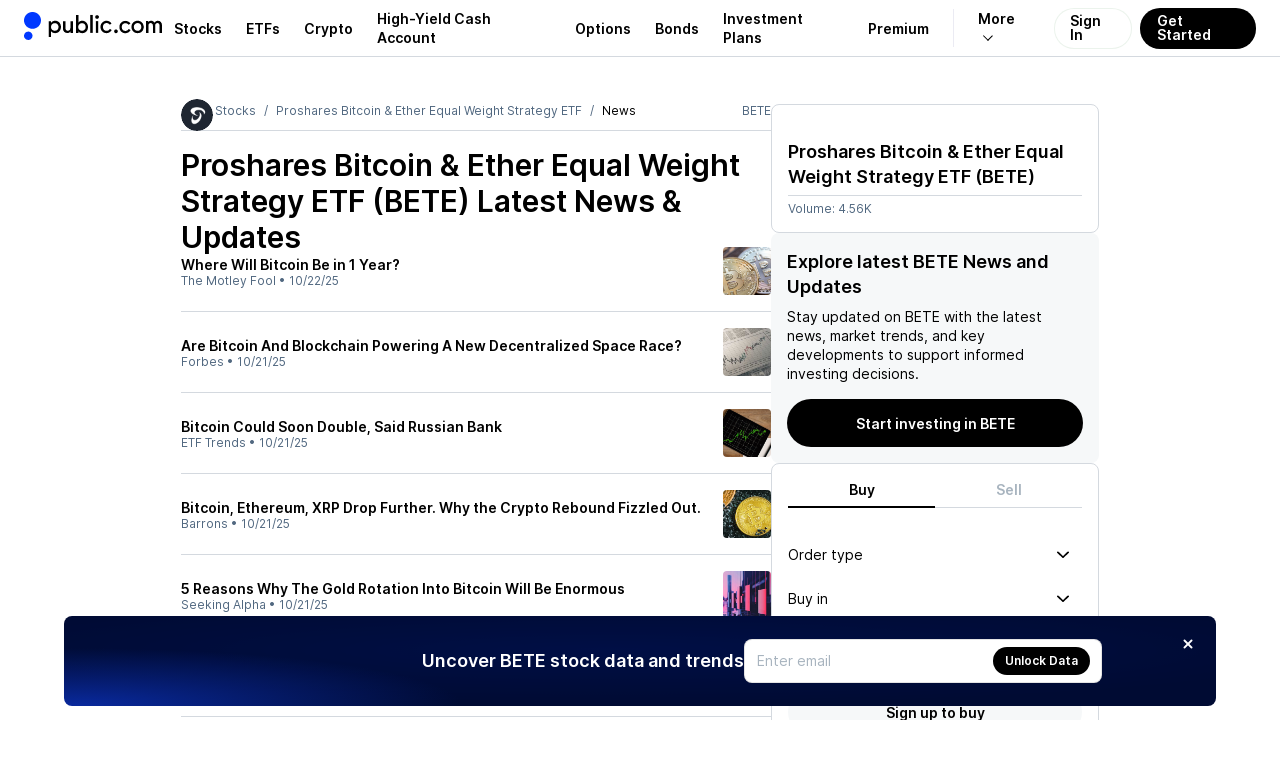

--- FILE ---
content_type: text/html; charset=utf-8
request_url: https://public.com/stocks/bete/news/7
body_size: 45231
content:
<!DOCTYPE html><html lang="en"><head><meta charSet="utf-8" data-next-head=""/><meta name="viewport" content="width=device-width, initial-scale=1, maximum-scale=1, user-scalable=0" data-next-head=""/><link rel="preload" href="https://public.com/fonts/Inter-Regular.woff2" as="font" type="font/woff2" crossorigin="anonymous" data-next-head=""/><link rel="preload" href="https://public.com/fonts/Inter-SemiBold.woff2" as="font" type="font/woff2" crossorigin="anonymous" data-next-head=""/><title data-next-head="">BETE Latest News &amp; Stock Updates - Page 7</title><meta name="description" content="BETE Latest News &amp; Updates – Why is it moving? What’s happening today? Get real-time market sentiment and stock updates" data-next-head=""/><meta name="apple-itunes-app" content="app-id=1204112719" data-next-head=""/><meta property="og:locale" content="en_US" data-next-head=""/><meta property="og:type" content="article" data-next-head=""/><meta property="og:title" content="BETE Latest News &amp; Stock Updates - Page 7" data-next-head=""/><meta property="og:description" content="BETE Latest News &amp; Updates – Why is it moving? What’s happening today? Get real-time market sentiment and stock updates" data-next-head=""/><meta property="og:image" content="https://public.com/images/og/og-default-image.jpg" data-next-head=""/><meta property="og:image:width" content="1200" data-next-head=""/><meta property="og:image:height" content="630" data-next-head=""/><meta property="og:url" content="https://public.com/stocks/bete/news" data-next-head=""/><meta property="og:site_name" content="Public" data-next-head=""/><meta name="twitter:card" content="summary_large_image" data-next-head=""/><meta name="twitter:description" content="BETE Latest News &amp; Updates – Why is it moving? What’s happening today? Get real-time market sentiment and stock updates" data-next-head=""/><meta name="twitter:title" content="BETE Latest News &amp; Stock Updates - Page 7" data-next-head=""/><meta name="twitter:site" content="@public" data-next-head=""/><meta name="twitter:image" content="https://public.com/images/og/og-default-image.jpg" data-next-head=""/><meta name="twitter:creator" content="@public" data-next-head=""/><meta name="robots" content="noindex" data-next-head=""/><link rel="shortcut icon" href="https://public.com/images/icon.png" type="image/png"/><link rel="preconnect" href="https://universal.hellopublic.com" crossorigin="anonymous"/><link rel="preload" href="https://public.com/_next/static/chunks/4d22d0955efc6420.css" as="style"/><link rel="preload" href="https://public.com/_next/static/chunks/9123d4713ed390fd.css" as="style"/><link rel="preload" href="https://public.com/_next/static/chunks/52fb9176cc3a5374.css" as="style"/><link rel="preload" href="https://public.com/_next/static/chunks/ece80642a73cd255.css" as="style"/><link rel="preload" href="https://public.com/_next/static/chunks/a8d500412d221697.css" as="style"/><link rel="preload" href="https://public.com/_next/static/chunks/17e5f6b2f56c07ce.css" as="style"/><link rel="preload" href="https://public.com/_next/static/chunks/108b8e97d366fe8d.css" as="style"/><link rel="preload" href="https://public.com/_next/static/chunks/565d9e05a3ac6c08.css" as="style"/><link rel="preload" href="https://public.com/_next/static/chunks/6e1a3e9f5d097390.css" as="style"/><link rel="preload" href="https://public.com/_next/static/chunks/89a725c3de76dfff.css" as="style"/><link rel="preload" href="https://public.com/_next/static/chunks/e1794689dff76ff8.css" as="style"/><script type="text/javascript" data-next-head="">
window.dataLayer = window.dataLayer || [];
window.authRequired = false;
window.serverAuthenticated = false;
              </script><link rel="stylesheet" href="https://public.com/_next/static/chunks/4d22d0955efc6420.css" data-n-g=""/><link rel="stylesheet" href="https://public.com/_next/static/chunks/9123d4713ed390fd.css" data-n-g=""/><link rel="stylesheet" href="https://public.com/_next/static/chunks/52fb9176cc3a5374.css" data-n-p=""/><link rel="stylesheet" href="https://public.com/_next/static/chunks/ece80642a73cd255.css" data-n-p=""/><link rel="stylesheet" href="https://public.com/_next/static/chunks/a8d500412d221697.css" data-n-p=""/><link rel="stylesheet" href="https://public.com/_next/static/chunks/17e5f6b2f56c07ce.css" data-n-p=""/><link rel="stylesheet" href="https://public.com/_next/static/chunks/108b8e97d366fe8d.css" data-n-p=""/><link rel="stylesheet" href="https://public.com/_next/static/chunks/565d9e05a3ac6c08.css" data-n-p=""/><link rel="stylesheet" href="https://public.com/_next/static/chunks/6e1a3e9f5d097390.css" data-n-p=""/><link rel="stylesheet" href="https://public.com/_next/static/chunks/89a725c3de76dfff.css" data-n-p=""/><link rel="stylesheet" href="https://public.com/_next/static/chunks/e1794689dff76ff8.css" data-n-p=""/><noscript data-n-css=""></noscript><script src="https://public.com/_next/static/chunks/8c31815f3ee32404.js" defer=""></script><script src="https://public.com/_next/static/chunks/3006d42468187a96.js" defer=""></script><script src="https://public.com/_next/static/chunks/d9c55b04d12451c0.js" defer=""></script><script src="https://public.com/_next/static/chunks/f4810e4506bdb960.js" defer=""></script><script src="https://public.com/_next/static/chunks/613277ed064caf8f.js" defer=""></script><script src="https://public.com/_next/static/chunks/1702a2de27888211.js" defer=""></script><script src="https://public.com/_next/static/chunks/ad4356d6e64cbe3e.js" defer=""></script><script src="https://public.com/_next/static/chunks/4d8cd0ec2e51e79b.js" defer=""></script><script src="https://public.com/_next/static/chunks/5511f8973bd937bc.js" defer=""></script><script src="https://public.com/_next/static/chunks/505c96c2c2e68889.js" defer=""></script><script src="https://public.com/_next/static/chunks/4262ae967bd82189.js" defer=""></script><script src="https://public.com/_next/static/chunks/turbopack-627e0475db1342ce.js" defer=""></script><script src="https://public.com/_next/static/chunks/36847c0d2bdc2e04.js" defer=""></script><script src="https://public.com/_next/static/chunks/fa1a15f1ac2633dc.js" defer=""></script><script src="https://public.com/_next/static/chunks/d7d6d010184decb5.js" defer=""></script><script src="https://public.com/_next/static/chunks/d123d3aa2abcc712.js" defer=""></script><script src="https://public.com/_next/static/chunks/128715290c16b75b.js" defer=""></script><script src="https://public.com/_next/static/chunks/63e183ed08f7a6a0.js" defer=""></script><script src="https://public.com/_next/static/chunks/710feec590abd5ab.js" defer=""></script><script src="https://public.com/_next/static/chunks/9f1f2188d41def46.js" defer=""></script><script src="https://public.com/_next/static/chunks/351f7ed4e6548394.js" defer=""></script><script src="https://public.com/_next/static/chunks/fa63ed40b0c44794.js" defer=""></script><script src="https://public.com/_next/static/chunks/96f67a3f96bd1b90.js" defer=""></script><script src="https://public.com/_next/static/chunks/bea63fddeb2c8751.js" defer=""></script><script src="https://public.com/_next/static/chunks/e7c05189a5acb6ae.js" defer=""></script><script src="https://public.com/_next/static/chunks/b77b2463a195ed46.js" defer=""></script><script src="https://public.com/_next/static/chunks/e721f3706e12d37a.js" defer=""></script><script src="https://public.com/_next/static/chunks/7d52331810ec8aae.js" defer=""></script><script src="https://public.com/_next/static/chunks/a76faefdf819070a.js" defer=""></script><script src="https://public.com/_next/static/chunks/08efd2482c9d43d1.js" defer=""></script><script src="https://public.com/_next/static/chunks/f4edff6a9f8e3f5e.js" defer=""></script><script src="https://public.com/_next/static/chunks/4c09b624b35e346d.js" defer=""></script><script src="https://public.com/_next/static/chunks/d918b8645888f736.js" defer=""></script><script src="https://public.com/_next/static/chunks/acaaf4ef01d78a32.js" defer=""></script><script src="https://public.com/_next/static/chunks/b4070792bc8a9f73.js" defer=""></script><script src="https://public.com/_next/static/chunks/41957e757dcdc30f.js" defer=""></script><script src="https://public.com/_next/static/chunks/7fe5dfde18a5517d.js" defer=""></script><script src="https://public.com/_next/static/chunks/4d6811299a1d3219.js" defer=""></script><script src="https://public.com/_next/static/chunks/523905f9af2102e2.js" defer=""></script><script src="https://public.com/_next/static/chunks/a3302aa5daf3ac0c.js" defer=""></script><script src="https://public.com/_next/static/chunks/turbopack-f0e98ec38dc66e82.js" defer=""></script><script src="https://public.com/_next/static/ZuPnHjfTHIlHqwC47Opdc/_ssgManifest.js" defer=""></script><script src="https://public.com/_next/static/ZuPnHjfTHIlHqwC47Opdc/_buildManifest.js" defer=""></script></head><body><noscript><iframe src="https://www.googletagmanager.com/ns.html?id=GTM-PCBFC3K" height="0" width="0" style="display:none;visibility:hidden"></iframe></noscript><div id="__next"><a class="skip-to-main-module__dDeOzW__skipToMain" href="#maincontent">Skip to main</a><div class="app-layout-module__2OeTGG__appLayout" data-is-authenticated="false"><header class="app-header-module__xGPNTa__header" style="border-bottom:solid 0.5px var(--pw-core-color-greyscale-400);flex-basis:56px"><div class="app-layout-module__2OeTGG__appHeader"><div class="app-layout-module__2OeTGG__logoContainer"><a href="https://public.com/" aria-label="Home"><svg class="logo-icon-module__VUA5ha__logo" style="--logo-light-color:var(--pw-core-color-blue-600-day);--logo-dark-color:var(--pw-core-color-greyscale-100-day)" width="16.8" height="28" viewBox="0 0 30 50" fill="none" data-testid="public-logo"><path d="M15 29.9917C23.2843 29.9917 30 23.2779 30 14.9959C30 6.71388 23.2843 0 15 0C6.71573 0 0 6.71388 0 14.9959C0 23.2779 6.71573 29.9917 15 29.9917Z" fill="var(--logo-fill-color)"></path><path d="M7.5 50C8.98134 50 10.4295 49.5614 11.6618 48.7396C12.8941 47.9178 13.8554 46.7495 14.4245 45.3822C14.9935 44.0149 15.1447 42.5097 14.8592 41.0566C14.5736 39.6034 13.864 38.2674 12.8198 37.2169C11.7756 36.1664 10.4437 35.4486 8.99192 35.154C7.54019 34.8594 6.0337 35.0011 4.66246 35.5614C3.29122 36.1217 2.11664 37.0754 1.28688 38.3022C0.457116 39.529 0.00933129 40.9739 0 42.4548C0.000735478 44.4475 0.789652 46.3591 2.19467 47.7726C3.59968 49.1861 5.50679 49.9868 7.5 50Z" fill="var(--logo-fill-color)"></path></svg><svg width="114.5" height="24" viewBox="0 0 105 22" fill="none" data-testid="wordmark-dotcom" style="margin-left:7px"><path d="M62.5876 17.5712C62.9239 17.5731 63.2531 17.4756 63.5338 17.2908C63.8145 17.1061 64.034 16.8424 64.1646 16.5332C64.2952 16.224 64.331 15.8831 64.2676 15.5536C64.2041 15.2241 64.0442 14.9207 63.808 14.6819C63.5719 14.4431 63.2701 14.2794 62.9407 14.2117C62.6114 14.144 62.2694 14.1752 61.9579 14.3014C61.6463 14.4276 61.3793 14.6432 61.1904 14.9208C61.0016 15.1984 60.8995 15.5257 60.8969 15.8612C60.8952 16.0843 60.9377 16.3056 61.0218 16.5123C61.1058 16.7191 61.23 16.9073 61.387 17.0661C61.544 17.2249 61.7309 17.3512 61.9369 17.4379C62.1429 17.5246 62.3641 17.5699 62.5876 17.5712Z" fill="var(--pw-core-color-greyscale-1000)"></path><path d="M71.2184 17.6362C73.2124 17.6362 75.0122 16.6193 76.0964 14.758L74.3404 13.6761C74.0469 14.246 73.5992 14.7225 73.0481 15.0515C72.497 15.3805 71.8646 15.5488 71.2226 15.5373C69.4228 15.5373 67.9262 14.3465 67.9262 11.9874C67.9262 9.54338 69.5305 8.39635 71.2878 8.39635C72.4797 8.39635 73.4986 8.96209 74.3447 9.97617L75.9036 8.63396C74.9286 7.3356 73.2109 6.29748 71.2864 6.29748C68.5101 6.29748 65.7593 8.39635 65.7593 11.9874C65.7537 15.5373 68.4421 17.6362 71.2184 17.6362Z" fill="var(--pw-core-color-greyscale-1000)"></path><path d="M91.7946 8.15309L92.4026 8.28321V6.36112H90.2995V17.3109H92.533V10.5575C92.533 9.23647 93.3564 8.28462 94.5709 8.28462C95.7628 8.28462 96.6088 9.23647 96.6088 10.5575V17.3081H98.7559V10.5575C98.7559 9.23647 99.6062 8.28462 100.75 8.28462C101.894 8.28462 102.68 9.1502 102.68 10.5575V17.3081H105V10.4302C105 7.8985 103.441 6.18716 101.293 6.18716C99.9265 6.18716 98.8211 6.85755 98.0331 7.93952C97.4478 6.85755 96.3637 6.18716 95.0187 6.18716C94.351 6.18154 93.695 6.36273 93.1251 6.7102C92.5553 7.05767 92.0943 7.55753 91.7946 8.15309Z" fill="var(--pw-core-color-greyscale-1000)"></path><path d="M82.5588 6.18857C79.3276 6.18857 76.856 8.5689 76.856 11.8799C76.856 15.1908 79.3276 17.5712 82.5588 17.5712C85.875 17.5712 88.1524 15.1668 88.1524 11.8799C88.1524 8.59294 85.875 6.18857 82.5588 6.18857ZM82.6225 15.4723C80.5846 15.4723 79.0243 13.9165 79.0243 11.8148C79.0243 9.7131 80.5832 8.28745 82.6225 8.28745C84.5315 8.28745 85.9841 9.71593 85.9841 11.8148C85.9841 13.9137 84.5315 15.4723 82.6225 15.4723Z" fill="var(--pw-core-color-greyscale-1000)"></path><path d="M53.828 17.5712C54.8186 17.5553 55.7879 17.2814 56.6398 16.7765C57.4917 16.2717 58.1966 15.5534 58.6847 14.693L57.0223 13.611C56.7188 14.1879 56.2592 14.6681 55.6958 14.9972C55.1323 15.3262 54.4876 15.4908 53.835 15.4723C52.1443 15.4723 50.6038 14.2163 50.6038 11.8799C50.6038 9.41326 52.1443 8.28745 53.835 8.28745C55.0935 8.28745 56.1125 8.80651 57.0223 9.88848L58.4976 8.5689C57.9838 7.8385 57.3025 7.24133 56.5103 6.82725C55.7182 6.41317 54.8384 6.19418 53.9442 6.18857C51.1254 6.18857 48.3491 8.28744 48.3491 11.8799C48.3491 15.4723 51.0531 17.5712 53.828 17.5712Z" fill="var(--pw-core-color-greyscale-1000)"></path><path d="M45.1987 4.43622C45.5357 4.43789 45.8657 4.33957 46.1467 4.15372C46.4276 3.96788 46.6469 3.7029 46.7767 3.39243C46.9065 3.08197 46.9409 2.74001 46.8755 2.41C46.8102 2.07998 46.648 1.77679 46.4097 1.53892C46.1713 1.30106 45.8675 1.13924 45.5368 1.07403C45.2062 1.00881 44.8635 1.04313 44.5524 1.17264C44.2413 1.30215 43.9758 1.521 43.7896 1.8014C43.6034 2.0818 43.5048 2.4111 43.5065 2.7475C43.5037 2.97005 43.5455 3.19093 43.6295 3.3971C43.7135 3.60327 43.8381 3.79057 43.9958 3.94795C44.1535 4.10534 44.3412 4.22962 44.5477 4.31348C44.7543 4.39733 44.9757 4.43907 45.1987 4.43622Z" fill="var(--pw-core-color-greyscale-1000)"></path><path d="M46.2389 6.53508H44.0918V17.3109H46.2389V6.53508Z" fill="var(--pw-core-color-greyscale-1000)"></path><path d="M41.2291 0.864998H38.8879V17.3109H41.2291V0.864998Z" fill="var(--pw-core-color-greyscale-1000)"></path><path d="M31.5596 6.18857C29.934 6.18857 28.7408 6.85897 28.069 7.94094V0.869245H25.6839V17.3109H28.069V15.9475C28.7408 16.9644 29.934 17.5712 31.5596 17.5712C34.6774 17.5712 36.85 15.1668 36.85 11.8799C36.85 8.76408 34.5513 6.18857 31.5596 6.18857ZM31.3711 15.3662C29.2254 15.3662 27.7728 13.9165 27.7728 11.8827C27.7728 9.89131 29.2254 8.39918 31.3711 8.39918C33.3013 8.39918 34.6887 9.78382 34.6887 11.8827C34.6816 13.9137 33.2942 15.3662 31.3711 15.3662Z" fill="var(--pw-core-color-greyscale-1000)"></path><path d="M17.878 17.4623C19.0273 17.4623 19.9811 16.9644 20.6968 15.9475V17.3109H22.9303V6.53508H20.6316V12.7667C20.6316 14.3465 19.6778 15.3634 18.1161 15.3634C16.7938 15.3634 16.0781 14.2164 16.0781 12.7667V6.53508H13.7355V13.1344C13.7355 15.6491 15.2973 17.4623 17.878 17.4623Z" fill="var(--pw-core-color-greyscale-1000)"></path><path d="M6.60275 6.18857C5.04384 6.18857 3.84914 6.85897 2.87269 7.94094V6.53508H0.59668V21.165H2.87269V15.9475C3.84914 16.9644 5.04101 17.5712 6.60275 17.5712C9.70358 17.5712 11.9371 14.9957 11.9371 11.8799C11.9371 8.5689 9.70358 6.18857 6.60275 6.18857ZM6.29947 15.3662C4.08723 15.3662 2.76499 13.9165 2.76499 11.8827C2.76499 9.89131 4.08723 8.39918 6.29947 8.39918C8.40259 8.39918 9.70074 9.89131 9.70074 11.8827C9.70358 13.9137 8.40259 15.3662 6.29947 15.3662Z" fill="var(--pw-core-color-greyscale-1000)"></path></svg></a></div><nav class="app-layout-module__2OeTGG__nav"><style data-emotion="css 1r3qwl0">.css-1r3qwl0{-webkit-align-items:center;-webkit-box-align:center;-ms-flex-align:center;align-items:center;display:-webkit-box;display:-webkit-flex;display:-ms-flexbox;display:flex;position:relative;}.css-1r3qwl0[data-white='true'] ul li a{color:var(--pw-core-color-greyscale-100);}.css-1r3qwl0[data-white='true'] ul li a:after{border-color:var(--pw-core-color-greyscale-100);}</style><nav class="css-1r3qwl0"><style data-emotion="css trqmh5">.css-trqmh5{-webkit-align-items:center;-webkit-box-align:center;-ms-flex-align:center;align-items:center;display:-webkit-box;display:-webkit-flex;display:-ms-flexbox;display:flex;margin:0;list-style:none;padding:0;}.css-trqmh5 li{-webkit-align-items:center;-webkit-box-align:center;-ms-flex-align:center;align-items:center;display:none;height:100%;margin:0;padding:0;}@media (min-width:1200px){.css-trqmh5 li{display:-webkit-inline-box;display:-webkit-inline-flex;display:-ms-inline-flexbox;display:inline-flex;}}.css-trqmh5 li a{-webkit-align-items:center;-webkit-box-align:center;-ms-flex-align:center;align-items:center;color:var(--pw-core-color-greyscale-1000);cursor:pointer;display:-webkit-box;display:-webkit-flex;display:-ms-flexbox;display:flex;font:var(--font-body-1-heavy);outline:none;padding:0 8px;position:relative;-webkit-transition:color 0.25s ease-in,background 0.25s ease-in,opacity 0.25s ease-in;transition:color 0.25s ease-in,background 0.25s ease-in,opacity 0.25s ease-in;}.css-trqmh5 li a:hover{color:var(--pw-core-color-blue-600);}.css-trqmh5 li a:focus{-webkit-text-decoration:underline;text-decoration:underline;}@media (min-width:1280px){.css-trqmh5 li a{padding:0 12px;}}.css-trqmh5 li[data-has-more]{position:relative;}.css-trqmh5 li[data-has-more] >a{background:transparent;border:0;border-left:1px solid rgba(0,0,102,0.08);display:block;margin-left:12px;font-size:14px;padding-left:24px;padding-right:24px;}.css-trqmh5 li[data-has-more] >a:after{display:inline-block;padding:3px;content:'';-webkit-transform:rotate(45deg) translateX(-5px);-moz-transform:rotate(45deg) translateX(-5px);-ms-transform:rotate(45deg) translateX(-5px);transform:rotate(45deg) translateX(-5px);margin-left:10px;border:solid var(--pw-core-color-greyscale-1000);border-width:0 1px 1px 0;transform-origin:center;}.css-trqmh5 li[data-has-more]:hover div[data-has-more-options]{opacity:1;pointer-events:all;}.css-trqmh5 li[data-link-get-started] a,.css-trqmh5 li[data-link-login] a{border-radius:100px;box-sizing:border-box;cursor:pointer;height:41px;font:var(--font-body-1-heavy);line-height:1;outline:none;width:auto;}.css-trqmh5 li[data-link-get-started] a:focus,.css-trqmh5 li[data-link-login] a:focus{opacity:0.5;-webkit-text-decoration:none;text-decoration:none;}.css-trqmh5 li[data-link-login] a{background:hsla(0,0%,100%,0.3);-webkit-backdrop-filter:blur(8px);backdrop-filter:blur(8px);border:1px solid rgba(0,102,20,0.08);color:var(--pw-core-color-greyscale-1000);min-width:auto;-webkit-transition:border 0.25s ease;transition:border 0.25s ease;padding:12px 15px 13px;}.css-trqmh5 li[data-link-login] a:hover{border:1px solid #b5c4d7;-webkit-filter:brightness(100%);filter:brightness(100%);}.css-trqmh5 li[data-link-get-started]{display:none;}@media (min-width:1024px){.css-trqmh5 li[data-link-get-started]{display:-webkit-inline-box;display:-webkit-inline-flex;display:-ms-inline-flexbox;display:inline-flex;}}.css-trqmh5 li[data-link-get-started] a{background:var(--pw-material-cta-primary);color:var(--pw-content-contrast-primary);margin-left:8px;padding:13px 17px 14px;-webkit-transition:color 0.25s ease-in,background 0.25s ease-in;transition:color 0.25s ease-in,background 0.25s ease-in;}.css-trqmh5 li[data-link-get-started] a:hover{background-color:var(--pw-material-cta-primary-hover);color:var(--pw-content-contrast-primary-hover);}</style><ul class="css-trqmh5"><li><a aria-label="Visit Stocks Page" href="/stocks">Stocks</a></li><li><a aria-label="Visit ETFs Page" href="/etfs">ETFs</a></li><li><a href="https://public.com/invest/crypto" aria-label="Visit Crypto Page">Crypto</a></li><li><a href="https://public.com/high-yield-cash-account" aria-label="Visit High-Yield Cash Account Page">High-Yield Cash Account</a></li><li><a href="https://public.com/invest/options" aria-label="Visit Options Page">Options</a></li><li><a href="https://public.com/invest/bonds" aria-label="Visit Bonds Page">Bonds</a></li><li><a href="https://public.com/invest/investment-plans" aria-label="Visit Investment Plans Page">Investment Plans</a></li><li><a href="https://public.com/premium" aria-label="Visit Premium Page">Premium</a></li><li data-has-more="true"><a href="#" aria-label="More options">More</a><style data-emotion="css 1uh0nk3">.css-1uh0nk3{padding-top:55px;position:absolute;pointer-events:none;opacity:0;top:0;right:5px;}.css-1uh0nk3 ul{-webkit-backdrop-filter:blur(20px);backdrop-filter:blur(20px);background:hsla(0,0%,100%,0.3);border:1px solid var(--pw-core-color-greyscale-400);border-radius:32px;list-style:none;display:-webkit-box;display:-webkit-flex;display:-ms-flexbox;display:flex;-webkit-flex-direction:column;-ms-flex-direction:column;flex-direction:column;margin:0;padding:0;width:220px;}.css-1uh0nk3 ul li{-webkit-align-items:center;-webkit-box-align:center;-ms-flex-align:center;align-items:center;display:-webkit-box;display:-webkit-flex;display:-ms-flexbox;display:flex;-webkit-box-pack:start;-ms-flex-pack:start;-webkit-justify-content:flex-start;justify-content:flex-start;padding:0 13px;width:100%;}.css-1uh0nk3 ul li:first-of-type{padding:17px 13px 0 13px;}.css-1uh0nk3 ul li:last-of-type{padding:0 13px 17px 13px;}.css-1uh0nk3 ul li a{padding:13px 20px;border-radius:16px;font-size:16px;}</style><div data-has-more-options="true" class="css-1uh0nk3"><ul><li><a href="https://public.com/about-us" aria-label="Visit About Us Page">About Us</a></li><li><a href="https://public.com/learn" aria-label="Visit Learn Page">Learn</a></li><li><a href="https://help.public.com" aria-label="Visit Support Page">Support</a></li></ul></div></li><li data-link-login="true"><a title="sign-in" href="/login">Sign In</a></li><li data-link-get-started="true"><a href="/signup">Get Started</a></li></ul><style data-emotion="css 89vnpg">.css-89vnpg{-webkit-align-items:center;-webkit-box-align:center;-ms-flex-align:center;align-items:center;background:transparent;border:none;cursor:pointer;height:40px;display:-webkit-box;display:-webkit-flex;display:-ms-flexbox;display:flex;line-height:1;-webkit-box-pack:center;-ms-flex-pack:center;-webkit-justify-content:center;justify-content:center;-webkit-transform:translateX(10px);-moz-transform:translateX(10px);-ms-transform:translateX(10px);transform:translateX(10px);width:40px;}@media (min-width:1200px){.css-89vnpg{display:none;}}.css-89vnpg span{height:2px;position:relative;width:20px;}.css-89vnpg span:before{background:var(--pw-core-color-greyscale-1000);content:'';display:block;height:2px;left:0;top:-4px;position:relative;width:20px;}.css-89vnpg span:after{background:var(--pw-core-color-greyscale-1000);content:'';display:block;height:2px;left:0;position:relative;top:4px;width:20px;}</style><button type="button" class="css-89vnpg"><span></span></button></nav></nav></div></header><div class="app-layout-module__2OeTGG__appContent"><div class="side-nav-layout-module__czRQCG__container" data-is-auth="false"><div class="side-nav-layout-module__czRQCG__pageContent" id="page-content"><div class="main-module__6tZoca__mainWrapper"><main class="main-module__6tZoca__main" id="maincontent" data-testid="maincontent"><div class="two-column-layout-module__TGXA3q__container two-column-layout-module__TGXA3q__unauthContainer" data-auth="false" data-size="default"><div class="two-column-layout-module__TGXA3q__mainColumn" data-main-column="true"><div class="stock-secondary-page-content-module__ot3d9a__contentLayout"><div class="asset-page-section-module__Jd7P6q__mainContent"><div class="stock-secondary-page-content-module__ot3d9a__mobileHeader"><div class="stock-top-bar-module___yFJYG__topBar"><ol class="breadcrumb-module__cSb5Ma__breadcrumb"><li><a class="breadcrumb-module__cSb5Ma__link" href="https://public.com"><svg style="fill:currentColor;flex-shrink:0;user-select:none" data-testid="HomeIcon" color="inherit" width="14" height="14" viewBox="0 0 24 24"><path d="M3.95712 7.91504L11.4786 3.31859C11.7987 3.12297 12.2014 3.12297 12.5215 3.31859L20.0429 7.91504C20.6374 8.27835 21 8.92487 21 9.6216V18.5C21 19.6046 20.1046 20.5 19 20.5L5 20.5C3.89543 20.5 3 19.6046 3 18.5L3.00002 9.6216C3.00002 8.92486 3.36261 8.27835 3.95712 7.91504ZM10 12.4999C9.44773 12.4999 9.00002 12.9476 9.00002 13.4999V16.4999C9.00002 17.0522 9.44773 17.4999 10 17.4999H14C14.5523 17.4999 15 17.0522 15 16.4999V13.4999C15 12.9476 14.5523 12.4999 14 12.4999H10Z"></path></svg></a></li><li><a class="breadcrumb-module__cSb5Ma__link" href="/stocks">Stocks</a></li><li><a class="breadcrumb-module__cSb5Ma__link" href="/stocks/bete">Proshares Bitcoin &amp; Ether Equal Weight Strategy ETF</a></li><li>News</li></ol><script type="application/ld+json">{"@context":"http://schema.org","@type":"BreadcrumbList","itemListElement":[{"@type":"ListItem","item":{"@id":"https://public.com","name":"Home"},"position":1},{"@type":"ListItem","item":{"@id":"https://public.com/stocks","name":"Stocks"},"position":2},{"@type":"ListItem","item":{"@id":"https://public.com/stocks/bete","name":"Proshares Bitcoin & Ether Equal Weight Strategy ETF"},"position":3},{"@type":"ListItem","item":{"@id":"https://public.com/stocks/bete/news","name":"News"},"position":4}]}</script><span class="stock-top-bar-module___yFJYG__topBarSymbol">BETE</span></div><div class="two-column-layout-module__TGXA3q__mainColumnStackedContent"><section class="stock-price-widget-module__SdNsBW__widget" data-main-content="true"><header><div style="height:18px"></div></header><div class="stock-price-widget-module__SdNsBW__footer">Volume: <!-- -->4.56K</div></section></div></div><div class="stock-secondary-page-content-module__ot3d9a__chartSection" data-section="chart"><div class="stock-secondary-page-content-module__ot3d9a__chartHeader"><div class="stock-logo-module__fnWIma__logo" style="--size-1:32px;--size-2:32px"><style data-emotion="css 1bwy38d">.css-1bwy38d{-webkit-align-items:center;-webkit-box-align:center;-ms-flex-align:center;align-items:center;background:var(--pw-core-color-greyscale-100);border-radius:100%;box-shadow:none;box-sizing:border-box;display:-webkit-box;display:-webkit-flex;display:-ms-flexbox;display:flex;-webkit-flex-shrink:0;-ms-flex-negative:0;flex-shrink:0;height:32px;-webkit-box-pack:center;-ms-flex-pack:center;-webkit-justify-content:center;justify-content:center;overflow:hidden;padding:0px;width:32px;}@media (min-width: 760px){.css-1bwy38d{height:32px;padding:0px;width:32px;}}</style><div class="css-1bwy38d"><style data-emotion="css 1dan62f">.css-1dan62f{border-radius:100%;height:100%;width:100%;object-fit:cover;}</style><img alt="BETE logo" loading="lazy" src="https://universal.hellopublic.com/companyLogos/BETE@2x.png" class="css-1dan62f"/></div></div><h1>Proshares Bitcoin &amp; Ether Equal Weight Strategy ETF (BETE)<!-- --> Latest News &amp; Updates</h1></div></div><div class="two-column-layout-module__TGXA3q__mainColumnStackedContent"><div><div class="sticky-rounded-box-module__x5tDnG__box"><h2 class="asset-trade-signup-module-scss-module__We7gtG__title">Explore latest BETE News and Updates</h2><div class="asset-trade-signup-module-scss-module__We7gtG__description">Stay updated on<!-- --> <!-- -->BETE<!-- --> with the latest news, market trends, and key developments to support informed investing decisions.</div><style data-emotion="css 1bbji56">.css-1bbji56{-webkit-align-items:center;-webkit-box-align:center;-ms-flex-align:center;align-items:center;border:0;border-radius:100px;box-sizing:border-box;-webkit-column-gap:4px;column-gap:4px;cursor:pointer;display:-webkit-box;display:-webkit-flex;display:-ms-flexbox;display:flex;-webkit-box-pack:center;-ms-flex-pack:center;-webkit-justify-content:center;justify-content:center;outline:none;position:relative;display:-webkit-inline-box;display:-webkit-inline-flex;display:-ms-inline-flexbox;display:inline-flex;background-color:var(--pw-material-cta-primary);color:var(--pw-content-contrast-primary);--button-icon-size:12px;--button-icon-margin:-4px;font:var(--font-body-1-heavy);height:48px;min-width:92px;padding:0 22px;}.css-1bbji56:disabled,.css-1bbji56:disabled:hover{cursor:default;}.css-1bbji56 svg{fill:currentColor;-webkit-flex-shrink:0;-ms-flex-negative:0;flex-shrink:0;height:var(--button-icon-size);width:var(--button-icon-size);}.css-1bbji56:focus{background-color:var(--pw-core-color-blue-900);color:var(--pw-content-contrast-primary-hover);}.css-1bbji56:disabled,.css-1bbji56:disabled:hover{background-color:var(--pw-material-cta-primary-deactivated);color:var(--pw-content-contrast-primary-deactivated);}</style><a class="asset-trade-signup-module-scss-module__We7gtG__buttonLink css-1bbji56" style="width:100%" href="/signup"><style data-emotion="css k008qs">.css-k008qs{display:-webkit-box;display:-webkit-flex;display:-ms-flexbox;display:flex;}</style><span class="css-k008qs"><h2 style="font:inherit;margin:0">Start investing in BETE</h2></span></a></div></div></div><div class="two-column-layout-module__TGXA3q__mainColumnStackedContent"><div><div class="asset-trade-calculator-module-scss-module__InpdPG__box"><div class="asset-trade-calculator-module-scss-module__InpdPG__content"><div class="tabs-module__OrWrFa__wrapper"><div data-testid="tabs" class="tabs-module__OrWrFa__tabs" style="gap:var(--gap-objects-wide);height:28px;overflow-x:auto" role="radiogroup"><div class="tabs-module__OrWrFa__underline"></div><label style="height:28px" class="tab-module__ZAmKyq__label tab-module__ZAmKyq__labelFullWidth" aria-checked="true" data-variant="underline"><input type="radio" name="asset-trade-calculator-tabs" checked="" value="buy"/><span style="white-space:nowrap">Buy</span></label><label style="height:28px" class="tab-module__ZAmKyq__label tab-module__ZAmKyq__labelFullWidth" aria-checked="false" aria-disabled="true" data-variant="underline"><input type="radio" disabled="" name="asset-trade-calculator-tabs" value="sell"/><span style="white-space:nowrap">Sell</span></label></div></div><div class="asset-trade-calculator-module-scss-module__InpdPG__list"><div class="asset-trade-calculator-module-scss-module__InpdPG__listItem"><p>Order type</p><button type="button" role="combobox" aria-controls="radix-_R_hj4ml56_" aria-expanded="false" aria-autocomplete="none" dir="ltr" data-state="closed" class="select-trigger-module-scss-module__CNqHUW__base select-trigger-module-scss-module__CNqHUW__uncontained select-trigger-module-scss-module__CNqHUW__large select-trigger-module-scss-module__CNqHUW__heavy select-trigger-module-scss-module__CNqHUW__default select-trigger-module-scss-module__CNqHUW__round" aria-invalid="false"><span style="pointer-events:none"></span><svg style="fill:currentColor;flex-shrink:0;user-select:none" data-testid="CaretDownIcon" color="inherit" aria-hidden="true" width="24" height="24" viewBox="0 0 24 24"><path fill-rule="evenodd" clip-rule="evenodd" d="M0 8.68062C0.00711497 8.77894 0.00625666 8.80397 0.0239149 8.90132C0.0637731 9.12022 0.151291 9.33076 0.279869 9.51652C0.344844 9.61045 0.420447 9.69244 0.501108 9.77435L10.7873 19.5253C10.8633 19.5926 10.8806 19.6113 10.9637 19.6711C11.057 19.7381 11.1575 19.796 11.2633 19.8437C11.7254 20.0521 12.2737 20.0521 12.7358 19.8437C12.8416 19.796 12.9421 19.7381 13.0354 19.6711C13.1184 19.6113 13.1358 19.5926 13.2117 19.5253L23.4979 9.77435C23.5689 9.70227 23.5888 9.68578 23.6517 9.60712C23.817 9.40056 23.9286 9.15679 23.9752 8.90132C24.0083 8.71889 24.0083 8.53143 23.9752 8.34901C23.9486 8.20315 23.901 8.06087 23.8339 7.9272C23.5793 7.4195 23.051 7.06603 22.4611 7.0085C22.2279 6.98582 21.9905 7.00898 21.7671 7.07618C21.581 7.13217 21.4054 7.21838 21.2499 7.33019C21.1668 7.38992 21.1495 7.40869 21.0735 7.47597L11.9995 16.0778L2.92556 7.47597L2.84001 7.40024C2.75944 7.33808 2.74067 7.32036 2.65358 7.26625C2.49037 7.16475 2.3089 7.09 2.11929 7.0462C1.96757 7.01118 1.81088 6.9959 1.65487 7.00094C1.06213 7.02011 0.50968 7.33865 0.219009 7.82863C0.123348 7.98993 0.0570881 8.16666 0.0239149 8.34901C0.00625666 8.44635 0.00711497 8.47138 0 8.5697C0 8.60667 0 8.64365 0 8.68062Z"></path></svg></button><select aria-hidden="true" tabindex="-1" style="position:absolute;border:0;width:1px;height:1px;padding:0;margin:-1px;overflow:hidden;clip:rect(0, 0, 0, 0);white-space:nowrap;word-wrap:normal"></select></div><div class="asset-trade-calculator-module-scss-module__InpdPG__listItem"><p>Buy in</p><button type="button" role="combobox" aria-controls="radix-_R_ij4ml56_" aria-expanded="false" aria-autocomplete="none" dir="ltr" data-state="closed" class="select-trigger-module-scss-module__CNqHUW__base select-trigger-module-scss-module__CNqHUW__uncontained select-trigger-module-scss-module__CNqHUW__large select-trigger-module-scss-module__CNqHUW__heavy select-trigger-module-scss-module__CNqHUW__default select-trigger-module-scss-module__CNqHUW__round" aria-invalid="false"><span style="pointer-events:none"></span><svg style="fill:currentColor;flex-shrink:0;user-select:none" data-testid="CaretDownIcon" color="inherit" aria-hidden="true" width="24" height="24" viewBox="0 0 24 24"><path fill-rule="evenodd" clip-rule="evenodd" d="M0 8.68062C0.00711497 8.77894 0.00625666 8.80397 0.0239149 8.90132C0.0637731 9.12022 0.151291 9.33076 0.279869 9.51652C0.344844 9.61045 0.420447 9.69244 0.501108 9.77435L10.7873 19.5253C10.8633 19.5926 10.8806 19.6113 10.9637 19.6711C11.057 19.7381 11.1575 19.796 11.2633 19.8437C11.7254 20.0521 12.2737 20.0521 12.7358 19.8437C12.8416 19.796 12.9421 19.7381 13.0354 19.6711C13.1184 19.6113 13.1358 19.5926 13.2117 19.5253L23.4979 9.77435C23.5689 9.70227 23.5888 9.68578 23.6517 9.60712C23.817 9.40056 23.9286 9.15679 23.9752 8.90132C24.0083 8.71889 24.0083 8.53143 23.9752 8.34901C23.9486 8.20315 23.901 8.06087 23.8339 7.9272C23.5793 7.4195 23.051 7.06603 22.4611 7.0085C22.2279 6.98582 21.9905 7.00898 21.7671 7.07618C21.581 7.13217 21.4054 7.21838 21.2499 7.33019C21.1668 7.38992 21.1495 7.40869 21.0735 7.47597L11.9995 16.0778L2.92556 7.47597L2.84001 7.40024C2.75944 7.33808 2.74067 7.32036 2.65358 7.26625C2.49037 7.16475 2.3089 7.09 2.11929 7.0462C1.96757 7.01118 1.81088 6.9959 1.65487 7.00094C1.06213 7.02011 0.50968 7.33865 0.219009 7.82863C0.123348 7.98993 0.0570881 8.16666 0.0239149 8.34901C0.00625666 8.44635 0.00711497 8.47138 0 8.5697C0 8.60667 0 8.64365 0 8.68062Z"></path></svg></button><select aria-hidden="true" tabindex="-1" style="position:absolute;border:0;width:1px;height:1px;padding:0;margin:-1px;overflow:hidden;clip:rect(0, 0, 0, 0);white-space:nowrap;word-wrap:normal"></select></div><div class="asset-trade-calculator-module-scss-module__InpdPG__listItem asset-trade-calculator-module-scss-module__InpdPG__border"><p>Order amount</p><div><div class="input-module__Q847RW__box input-module__Q847RW__rightContentBox" style="display:flex;padding-right:12px"><input type="text" class="input-module__Q847RW__input input-module__Q847RW__rightContentInput amount-input-module-scss-module__HJStfW__input" placeholder="$0.00" inputMode="decimal" data-error="false" value="$0"/></div></div></div><div class="asset-trade-calculator-module-scss-module__InpdPG__listItem"><p>Est. <!-- -->shares</p><p class="asset-trade-calculator-module-scss-module__InpdPG__estimatedValue">0 shares</p></div></div></div><style data-emotion="css r13p25">.css-r13p25{-webkit-align-items:center;-webkit-box-align:center;-ms-flex-align:center;align-items:center;border:0;border-radius:100px;box-sizing:border-box;-webkit-column-gap:4px;column-gap:4px;cursor:pointer;display:-webkit-box;display:-webkit-flex;display:-ms-flexbox;display:flex;-webkit-box-pack:center;-ms-flex-pack:center;-webkit-justify-content:center;justify-content:center;outline:none;position:relative;display:-webkit-inline-box;display:-webkit-inline-flex;display:-ms-inline-flexbox;display:inline-flex;background-color:var(--pw-material-default);color:var(--pw-content-primary);--button-icon-size:12px;--button-icon-margin:-4px;font:var(--font-body-1-heavy);height:48px;min-width:92px;padding:0 22px;}.css-r13p25:disabled,.css-r13p25:disabled:hover{cursor:default;}.css-r13p25 svg{fill:currentColor;-webkit-flex-shrink:0;-ms-flex-negative:0;flex-shrink:0;height:var(--button-icon-size);width:var(--button-icon-size);}.css-r13p25:focus,.css-r13p25:hover{background-color:var(--pw-material-default-hover);color:var(--pw-content-primary-hover);}.css-r13p25:disabled,.css-r13p25:disabled:hover{background-color:var(--pw-material-default-deactivated);color:var(--pw-content-primary-deactivated);}</style><a class="asset-trade-calculator-module-scss-module__InpdPG__buttonLink css-r13p25" href="/signup"><style data-emotion="css k008qs">.css-k008qs{display:-webkit-box;display:-webkit-flex;display:-ms-flexbox;display:flex;}</style><span class="css-k008qs">Sign up to buy</span></a></div></div></div><div><div class="stock-news-section-module__lDts3W__news"><section class="stock-news-section-module__lDts3W__newsList" role="list"><article class="news-list-item-module__D6d5Cq__newsItem" role="listitem"><div class="news-list-item-module__D6d5Cq__content"><div class="news-list-item-module__D6d5Cq__title"><a href="https://www.fool.com/investing/2025/10/22/where-will-bitcoin-be-in-1-year/" rel="noopener noreferrer nofollow" target="_blank">Where Will Bitcoin Be in 1 Year?</a></div><div class="news-list-item-module__D6d5Cq__detail"><span>The Motley Fool</span><span> • </span><time dateTime="2025-10-22T09:50:00Z" title="10-22-2025">10/22/25</time></div></div><div class="news-list-item-module__D6d5Cq__img"><img loading="lazy" src="https://cdn.snapi.dev/images/v1/b/m/9/v3erf-2489985-3341168.jpg" alt=""/></div></article><article class="news-list-item-module__D6d5Cq__newsItem" role="listitem"><div class="news-list-item-module__D6d5Cq__content"><div class="news-list-item-module__D6d5Cq__title"><a href="https://www.forbes.com/sites/digital-assets/2025/10/21/are-bitcoin-and-blockchain-powering-a-new-decentralized-space-race/" rel="noopener noreferrer nofollow" target="_blank">Are Bitcoin And Blockchain Powering A New Decentralized Space Race?</a></div><div class="news-list-item-module__D6d5Cq__detail"><span>Forbes</span><span> • </span><time dateTime="2025-10-21T12:55:22Z" title="10-21-2025">10/21/25</time></div></div><div class="news-list-item-module__D6d5Cq__img"><img loading="lazy" src="https://cdn.snapi.dev/images/v1/r/7/a/are-bitcoin-and-blockchain-pow-3339152.jpg" alt=""/></div></article><article class="news-list-item-module__D6d5Cq__newsItem" role="listitem"><div class="news-list-item-module__D6d5Cq__content"><div class="news-list-item-module__D6d5Cq__title"><a href="https://www.etftrends.com/coinshares-channel/bitcoin-could-soon-double-said-russian-bank/" rel="noopener noreferrer nofollow" target="_blank">Bitcoin Could Soon Double, Said Russian Bank</a></div><div class="news-list-item-module__D6d5Cq__detail"><span>ETF Trends</span><span> • </span><time dateTime="2025-10-21T12:34:43Z" title="10-21-2025">10/21/25</time></div></div><div class="news-list-item-module__D6d5Cq__img"><img loading="lazy" src="https://cdn.snapi.dev/images/v1/k/h/g/etf5-3339050.jpg" alt=""/></div></article><article class="news-list-item-module__D6d5Cq__newsItem" role="listitem"><div class="news-list-item-module__D6d5Cq__content"><div class="news-list-item-module__D6d5Cq__title"><a href="https://www.barrons.com/articles/bitcoin-price-ethereum-xrp-crypto-today-bf422811" rel="noopener noreferrer nofollow" target="_blank">Bitcoin, Ethereum, XRP Drop Further. Why the Crypto Rebound Fizzled Out.</a></div><div class="news-list-item-module__D6d5Cq__detail"><span>Barrons</span><span> • </span><time dateTime="2025-10-21T10:32:00Z" title="10-21-2025">10/21/25</time></div></div><div class="news-list-item-module__D6d5Cq__img"><img loading="lazy" src="https://cdn.snapi.dev/images/v1/h/s/p/bgr3er-2511273-3338727.jpg" alt=""/></div></article><article class="news-list-item-module__D6d5Cq__newsItem" role="listitem"><div class="news-list-item-module__D6d5Cq__content"><div class="news-list-item-module__D6d5Cq__title"><a href="https://seekingalpha.com/article/4831336-5-reasons-gold-rotation-bitcoin-enormous" rel="noopener noreferrer nofollow" target="_blank">5 Reasons Why The Gold Rotation Into Bitcoin Will Be Enormous</a></div><div class="news-list-item-module__D6d5Cq__detail"><span>Seeking Alpha</span><span> • </span><time dateTime="2025-10-21T08:36:36Z" title="10-21-2025">10/21/25</time></div></div><div class="news-list-item-module__D6d5Cq__img"><img loading="lazy" src="https://cdn.snapi.dev/images/v1/l/f/l/gen42-2484051-3338518.jpg" alt=""/></div></article><article class="news-list-item-module__D6d5Cq__newsItem" role="listitem"><div class="news-list-item-module__D6d5Cq__content"><div class="news-list-item-module__D6d5Cq__title"><a href="https://www.barrons.com/articles/bitcoin-ethereum-xrp-price-crypto-rebound-6fd1473a" rel="noopener noreferrer nofollow" target="_blank">Bitcoin, Ethereum Rise. What&#x27;s Driving the Crypto Rebound.</a></div><div class="news-list-item-module__D6d5Cq__detail"><span>Barrons</span><span> • </span><time dateTime="2025-10-20T10:03:00Z" title="10-20-2025">10/20/25</time></div></div><div class="news-list-item-module__D6d5Cq__img"><img loading="lazy" src="https://cdn.snapi.dev/images/v1/k/q/b/bank31-3336685.jpg" alt=""/></div></article><article class="news-list-item-module__D6d5Cq__newsItem" role="listitem"><div class="news-list-item-module__D6d5Cq__content"><div class="news-list-item-module__D6d5Cq__title"><a href="https://finbold.com/blackrock-dumps-over-500-bitcoin-as-btc-price-crashes/?utm_source=snapi" rel="noopener noreferrer nofollow" target="_blank">BlackRock dumps over 500 Bitcoin as BTC price crashes</a></div><div class="news-list-item-module__D6d5Cq__detail"><span>Finbold</span><span> • </span><time dateTime="2025-10-17T12:52:40Z" title="10-17-2025">10/17/25</time></div></div><div class="news-list-item-module__D6d5Cq__img"><img loading="lazy" src="https://cdn.snapi.dev/images/v1/o/f/9/asset-management42-3334543.jpg" alt=""/></div></article><article class="news-list-item-module__D6d5Cq__newsItem" role="listitem"><div class="news-list-item-module__D6d5Cq__content"><div class="news-list-item-module__D6d5Cq__title"><a href="https://www.barrons.com/articles/bitcoin-ethereum-prices-cryptos-831c04b1" rel="noopener noreferrer nofollow" target="_blank">Bitcoin, Ethereum Prices Tumble. Cryptos Plunge Toward 3-Month Lows.</a></div><div class="news-list-item-module__D6d5Cq__detail"><span>Barrons</span><span> • </span><time dateTime="2025-10-17T11:12:00Z" title="10-17-2025">10/17/25</time></div></div><div class="news-list-item-module__D6d5Cq__img"><img loading="lazy" src="https://cdn.snapi.dev/images/v1/k/m/t/v3erf-2489985-3334297.jpg" alt=""/></div></article><article class="news-list-item-module__D6d5Cq__newsItem" role="listitem"><div class="news-list-item-module__D6d5Cq__content"><div class="news-list-item-module__D6d5Cq__title"><a href="https://www.etftrends.com/crypto-channel/protected-bitcoin-etfs-fit-portfolio/" rel="noopener noreferrer nofollow" target="_blank">How Protected Bitcoin ETFs Fit Into a Portfolio</a></div><div class="news-list-item-module__D6d5Cq__detail"><span>ETF Trends</span><span> • </span><time dateTime="2025-10-16T12:15:50Z" title="10-16-2025">10/16/25</time></div></div><div class="news-list-item-module__D6d5Cq__img"><img loading="lazy" src="https://cdn.snapi.dev/images/v1/d/k/o/gre32ef-2507796-3332147.jpg" alt=""/></div></article><article class="news-list-item-module__D6d5Cq__newsItem" role="listitem"><div class="news-list-item-module__D6d5Cq__content"><div class="news-list-item-module__D6d5Cq__title"><a href="https://www.barrons.com/articles/bitcoin-ethereum-xrp-crypto-today-82711410" rel="noopener noreferrer nofollow" target="_blank">Bitcoin, Ethereum, and XRP Drop. Why &#x27;Uptober&#x27; Isn&#x27;t Going to Plan for Crypto.</a></div><div class="news-list-item-module__D6d5Cq__detail"><span>Barrons</span><span> • </span><time dateTime="2025-10-16T09:08:00Z" title="10-16-2025">10/16/25</time></div></div><div class="news-list-item-module__D6d5Cq__img"><img loading="lazy" src="https://cdn.snapi.dev/images/v1/t/6/4/lun44-507085-2651375-3331908.jpg" alt=""/></div></article><article class="news-list-item-module__D6d5Cq__newsItem" role="listitem"><div class="news-list-item-module__D6d5Cq__content"><div class="news-list-item-module__D6d5Cq__title"><a href="https://www.marketwatch.com/story/bitcoin-just-lost-more-than-stocks-did-in-the-1929-market-crash-it-wont-be-the-last-time-feaae4aa" rel="noopener noreferrer nofollow" target="_blank">Bitcoin just lost more than stocks did in the 1929 market crash. It won&#x27;t be the last time.</a></div><div class="news-list-item-module__D6d5Cq__detail"><span>Market Watch</span><span> • </span><time dateTime="2025-10-15T11:50:00Z" title="10-15-2025">10/15/25</time></div></div><div class="news-list-item-module__D6d5Cq__img"><img loading="lazy" src="https://cdn.snapi.dev/images/v1/t/k/r/ai2mddd-2484847-3329563.jpg" alt=""/></div></article><article class="news-list-item-module__D6d5Cq__newsItem" role="listitem"><div class="news-list-item-module__D6d5Cq__content"><div class="news-list-item-module__D6d5Cq__title"><a href="https://www.barrons.com/articles/bitcoin-ethereum-xrp-price-crypto-fed-powell-7c00a981" rel="noopener noreferrer nofollow" target="_blank">Bitcoin, Ethereum, and XRP Prices Rise. What Can Spark a Crypto Comeback.</a></div><div class="news-list-item-module__D6d5Cq__detail"><span>Barrons</span><span> • </span><time dateTime="2025-10-15T09:47:00Z" title="10-15-2025">10/15/25</time></div></div><div class="news-list-item-module__D6d5Cq__img"><img loading="lazy" src="https://cdn.snapi.dev/images/v1/f/q/j/bank27-3329479.jpg" alt=""/></div></article><article class="news-list-item-module__D6d5Cq__newsItem" role="listitem"><div class="news-list-item-module__D6d5Cq__content"><div class="news-list-item-module__D6d5Cq__title"><a href="https://invezz.com/news/2025/10/15/metaplanet-share-price-heres-why-this-bitcoin-treasury-stock-has-crashed/?utm_source=snapi" rel="noopener noreferrer nofollow" target="_blank">Metaplanet share price: Here&#x27;s why this Bitcoin treasury stock has crashed</a></div><div class="news-list-item-module__D6d5Cq__detail"><span>Invezz</span><span> • </span><time dateTime="2025-10-15T05:17:41Z" title="10-15-2025">10/15/25</time></div></div><div class="news-list-item-module__D6d5Cq__img"><img loading="lazy" src="https://cdn.snapi.dev/images/v1/g/x/f/restaurants-specialty25-3329446.jpg" alt=""/></div></article><article class="news-list-item-module__D6d5Cq__newsItem" role="listitem"><div class="news-list-item-module__D6d5Cq__content"><div class="news-list-item-module__D6d5Cq__title"><a href="https://www.barrons.com/articles/bitcoin-ethereum-xrp-crypto-selloff-trump-china-413e6021" rel="noopener noreferrer nofollow" target="_blank">Bitcoin, Ethereum, XRP Drop. Why Cryptos Are Selling Off Again.</a></div><div class="news-list-item-module__D6d5Cq__detail"><span>Barrons</span><span> • </span><time dateTime="2025-10-14T09:30:00Z" title="10-14-2025">10/14/25</time></div></div><div class="news-list-item-module__D6d5Cq__img"><img loading="lazy" src="https://cdn.snapi.dev/images/v1/z/m/s/t2e-2493033-3327033.jpg" alt=""/></div></article><article class="news-list-item-module__D6d5Cq__newsItem" role="listitem"><div class="news-list-item-module__D6d5Cq__content"><div class="news-list-item-module__D6d5Cq__title"><a href="https://www.fool.com/investing/2025/10/14/prediction-bitcoin-will-be-worth-181000-in-1-year/" rel="noopener noreferrer nofollow" target="_blank">Prediction: Bitcoin Will Be Worth $181,000 in 1 Year</a></div><div class="news-list-item-module__D6d5Cq__detail"><span>The Motley Fool</span><span> • </span><time dateTime="2025-10-14T07:30:00Z" title="10-14-2025">10/14/25</time></div></div><div class="news-list-item-module__D6d5Cq__img"><img loading="lazy" src="https://cdn.snapi.dev/images/v1/7/a/0/gre32ef-2507796-3326966.jpg" alt=""/></div></article><article class="news-list-item-module__D6d5Cq__newsItem" role="listitem"><div class="news-list-item-module__D6d5Cq__content"><div class="news-list-item-module__D6d5Cq__title"><a href="https://www.etftrends.com/coinshares-channel/bitcoin-highs-could-beginning/" rel="noopener noreferrer nofollow" target="_blank">Bitcoin Highs Could Be Just the Beginning</a></div><div class="news-list-item-module__D6d5Cq__detail"><span>ETF Trends</span><span> • </span><time dateTime="2025-10-13T12:33:08Z" title="10-13-2025">10/13/25</time></div></div><div class="news-list-item-module__D6d5Cq__img"><img loading="lazy" src="https://cdn.snapi.dev/images/v1/p/6/c/etf50-3325279.jpg" alt=""/></div></article><article class="news-list-item-module__D6d5Cq__newsItem" role="listitem"><div class="news-list-item-module__D6d5Cq__content"><div class="news-list-item-module__D6d5Cq__title"><a href="https://www.investors.com/news/bitcoin-price-trump-china-tariffs-crypto-selloff-liquidation/" rel="noopener noreferrer nofollow" target="_blank">Bitcoin, Crypto Stocks Rebound After Major Crypto Sell-Off On Trump&#x27;s China Threat</a></div><div class="news-list-item-module__D6d5Cq__detail"><span>Investors Business Daily</span><span> • </span><time dateTime="2025-10-13T12:11:19Z" title="10-13-2025">10/13/25</time></div></div><div class="news-list-item-module__D6d5Cq__img"><img loading="lazy" src="https://cdn.snapi.dev/images/v1/s/k/j/e2edd-2502747-3325463.jpg" alt=""/></div></article><article class="news-list-item-module__D6d5Cq__newsItem" role="listitem"><div class="news-list-item-module__D6d5Cq__content"><div class="news-list-item-module__D6d5Cq__title"><a href="https://www.fool.com/investing/2025/10/13/how-bitcoin-could-help-you-retire-a-millionaire/" rel="noopener noreferrer nofollow" target="_blank">How Bitcoin Could Help You Retire a Millionaire</a></div><div class="news-list-item-module__D6d5Cq__detail"><span>The Motley Fool</span><span> • </span><time dateTime="2025-10-13T11:00:00Z" title="10-13-2025">10/13/25</time></div></div><div class="news-list-item-module__D6d5Cq__img"><img loading="lazy" src="https://cdn.snapi.dev/images/v1/c/a/k/mst10-2808077-3325113.jpg" alt=""/></div></article><article class="news-list-item-module__D6d5Cq__newsItem" role="listitem"><div class="news-list-item-module__D6d5Cq__content"><div class="news-list-item-module__D6d5Cq__title"><a href="https://www.barrons.com/articles/bitcoin-ethereum-xrp-jump-crypto-crash-trump-china-55a8aceb" rel="noopener noreferrer nofollow" target="_blank">Bitcoin, Ethereum, XRP Jump After Crypto Crash. What&#x27;s Fueling the Rebound.</a></div><div class="news-list-item-module__D6d5Cq__detail"><span>Barrons</span><span> • </span><time dateTime="2025-10-13T09:25:00Z" title="10-13-2025">10/13/25</time></div></div><div class="news-list-item-module__D6d5Cq__img"><img loading="lazy" src="https://cdn.snapi.dev/images/v1/j/s/r/bank50-3325068.jpg" alt=""/></div></article><article class="news-list-item-module__D6d5Cq__newsItem" role="listitem"><div class="news-list-item-module__D6d5Cq__content"><div class="news-list-item-module__D6d5Cq__title"><a href="https://www.investors.com/news/bitcoin-miner-ai-artifical-intelligence-power-advantage-iren-stock-bitfarms-cleanspark-terawulf/" rel="noopener noreferrer nofollow" target="_blank">Bitcoin Miners Power Higher, Have This AI Advantage, Analyst Says</a></div><div class="news-list-item-module__D6d5Cq__detail"><span>Investors Business Daily</span><span> • </span><time dateTime="2025-10-10T12:55:37Z" title="10-10-2025">10/10/25</time></div></div><div class="news-list-item-module__D6d5Cq__img"><img loading="lazy" src="https://cdn.snapi.dev/images/v1/u/u/4/2wef-2495912-3323163.jpg" alt=""/></div></article><article class="news-list-item-module__D6d5Cq__newsItem" role="listitem"><div class="news-list-item-module__D6d5Cq__content"><div class="news-list-item-module__D6d5Cq__title"><a href="https://www.etftrends.com/coinshares-channel/if-analyst-right-bitcoin-could-big-q4/" rel="noopener noreferrer nofollow" target="_blank">If This Analyst Is Right, Bitcoin Could Be in for a Big Q4</a></div><div class="news-list-item-module__D6d5Cq__detail"><span>ETF Trends</span><span> • </span><time dateTime="2025-10-10T12:49:45Z" title="10-10-2025">10/10/25</time></div></div><div class="news-list-item-module__D6d5Cq__img"><img loading="lazy" src="https://cdn.snapi.dev/images/v1/s/k/m/crypto2-3271763-3323052.jpg" alt=""/></div></article><article class="news-list-item-module__D6d5Cq__newsItem" role="listitem"><div class="news-list-item-module__D6d5Cq__content"><div class="news-list-item-module__D6d5Cq__title"><a href="https://www.etftrends.com/crypto-channel/fine-tune-risk-profile-protected-bitcoin-etfs/" rel="noopener noreferrer nofollow" target="_blank">Fine-Tune Your Risk Profile With Protected Bitcoin ETFs</a></div><div class="news-list-item-module__D6d5Cq__detail"><span>ETF Trends</span><span> • </span><time dateTime="2025-10-10T12:49:41Z" title="10-10-2025">10/10/25</time></div></div><div class="news-list-item-module__D6d5Cq__img"><img loading="lazy" src="https://cdn.snapi.dev/images/v1/v/q/n/t2e-2493033-3323053.jpg" alt=""/></div></article><article class="news-list-item-module__D6d5Cq__newsItem" role="listitem"><div class="news-list-item-module__D6d5Cq__content"><div class="news-list-item-module__D6d5Cq__title"><a href="https://www.barrons.com/articles/bitcoin-price-ethereum-xrp-crypto-today-37e70acb" rel="noopener noreferrer nofollow" target="_blank">Bitcoin, Ethereum Fall Again. Why Cryptos Are Ending the Week Lower.</a></div><div class="news-list-item-module__D6d5Cq__detail"><span>Barrons</span><span> • </span><time dateTime="2025-10-10T10:53:00Z" title="10-10-2025">10/10/25</time></div></div><div class="news-list-item-module__D6d5Cq__img"><img loading="lazy" src="https://cdn.snapi.dev/images/v1/j/8/k/bank43-3322849.jpg" alt=""/></div></article><article class="news-list-item-module__D6d5Cq__newsItem" role="listitem"><div class="news-list-item-module__D6d5Cq__content"><div class="news-list-item-module__D6d5Cq__title"><a href="https://www.cnbc.com/2025/10/10/uk-investment-platform-warns-traders-to-avoid-bitcoin-crypto.html" rel="noopener noreferrer nofollow" target="_blank">&#x27;Bitcoin is not an asset class&#x27;: UK&#x27;s biggest investment platform has a stark warning for investors</a></div><div class="news-list-item-module__D6d5Cq__detail"><span>CNBC</span><span> • </span><time dateTime="2025-10-10T05:27:35Z" title="10-10-2025">10/10/25</time></div></div><div class="news-list-item-module__D6d5Cq__img"><img loading="lazy" src="https://cdn.snapi.dev/images/v1/x/r/a/bank38-3322819.jpg" alt=""/></div></article><article class="news-list-item-module__D6d5Cq__newsItem" role="listitem"><div class="news-list-item-module__D6d5Cq__content"><div class="news-list-item-module__D6d5Cq__title"><a href="https://www.barrons.com/articles/bitcoin-ethereum-xrp-crypto-today-418564da" rel="noopener noreferrer nofollow" target="_blank">Bitcoin, Ethereum, XRP Fall. Why Cryptos Are Struggling Today.</a></div><div class="news-list-item-module__D6d5Cq__detail"><span>Barrons</span><span> • </span><time dateTime="2025-10-09T11:25:00Z" title="10-09-2025">10/09/25</time></div></div><div class="news-list-item-module__D6d5Cq__img"><img loading="lazy" src="https://cdn.snapi.dev/images/v1/g/b/v/t2e-2493033-3320845.jpg" alt=""/></div></article></section><style data-emotion="css jmnn8u">.css-jmnn8u{-webkit-align-items:center;-webkit-box-align:center;-ms-flex-align:center;align-items:center;display:-webkit-box;display:-webkit-flex;display:-ms-flexbox;display:flex;-webkit-box-pack:center;-ms-flex-pack:center;-webkit-justify-content:center;justify-content:center;font-size:16px;min-height:50px;margin-top:16px;}.css-jmnn8u >span{color:var(--pw-core-color-greyscale-600);}.css-jmnn8u >span >span{color:var(--pw-core-color-greyscale-1000);}</style><div style="margin-top:0" class="css-jmnn8u"><style data-emotion="css 1mlh37z">.css-1mlh37z{display:-webkit-box;display:-webkit-flex;display:-ms-flexbox;display:flex;-webkit-box-flex-wrap:wrap;-webkit-flex-wrap:wrap;-ms-flex-wrap:wrap;flex-wrap:wrap;-webkit-box-pack:center;-ms-flex-pack:center;-webkit-justify-content:center;justify-content:center;-webkit-column-gap:3px;column-gap:3px;list-style:none;overflow-x:auto;min-height:50px;margin:0;padding:0;}</style><ol data-testid="pagination-list" class="css-1mlh37z"><style data-emotion="css ne6zmv">.css-ne6zmv{font:var(--font-body-2-light);display:-webkit-box;display:-webkit-flex;display:-ms-flexbox;display:flex;}</style><li data-testid="pagination-list-prev" class="css-ne6zmv"><style data-emotion="css 1iik731">.css-1iik731{-webkit-align-items:center;-webkit-box-align:center;-ms-flex-align:center;align-items:center;color:var(--pw-core-color-greyscale-600);cursor:pointer;display:-webkit-box;display:-webkit-flex;display:-ms-flexbox;display:flex;-webkit-box-pack:center;-ms-flex-pack:center;-webkit-justify-content:center;justify-content:center;height:36px;min-width:36px;}.css-1iik731:hover{color:var(--pw-core-color-greyscale-1000);}</style><a aria-label="Previous page" class="css-1iik731" href="/stocks/bete/news/6"><style data-emotion="css 107d1c9">.css-107d1c9{fill:currentColor;-webkit-flex-shrink:0;-ms-flex-negative:0;flex-shrink:0;-webkit-user-select:none;-moz-user-select:none;-ms-user-select:none;user-select:none;}</style><svg data-testid="ArrowLeftIcon" color="inherit" width="20" height="20" viewBox="0 0 24 24" class="css-107d1c9"><path d="M14.9654 19C14.9049 18.9958 14.8895 18.9964 14.8296 18.986C14.6949 18.9628 14.5653 18.9117 14.451 18.8367C14.3932 18.7988 14.3428 18.7547 14.2924 18.7077L8.29211 12.7074C8.25071 12.6631 8.23916 12.653 8.20241 12.6045C8.16116 12.5501 8.12551 12.4915 8.09615 12.4298C7.96795 12.1602 7.96795 11.8403 8.09615 11.5708C8.12551 11.5091 8.16116 11.4504 8.20241 11.396C8.23916 11.3476 8.25071 11.3375 8.29211 11.2932L14.2924 5.29291C14.3367 5.25151 14.3469 5.23991 14.3953 5.20321C14.5224 5.10675 14.6724 5.04165 14.8296 5.0145C14.9418 4.9952 15.0572 4.9952 15.1695 5.0145C15.2592 5.03 15.3468 5.0578 15.429 5.0969C15.7414 5.24546 15.9589 5.55362 15.9943 5.89774C16.0083 6.03374 15.994 6.17225 15.9527 6.30256C15.9182 6.41111 15.8652 6.51356 15.7964 6.60427C15.7596 6.65272 15.7481 6.66282 15.7067 6.70717L10.4136 12.0003L15.7067 17.2934L15.7533 17.3433C15.7915 17.3903 15.8024 17.4013 15.8357 17.4521C15.8982 17.5473 15.9442 17.6531 15.9711 17.7637C15.9927 17.8523 16.0021 17.9437 15.999 18.0347C15.9872 18.3804 15.7912 18.7027 15.4897 18.8722C15.3904 18.928 15.2817 18.9667 15.1695 18.986C15.1096 18.9964 15.0942 18.9958 15.0337 19C15.0109 19 14.9881 19 14.9654 19Z"></path></svg></a></li><li data-testid="pagination-list-page" class="css-ne6zmv"><a aria-label="Page 1" class="css-1iik731" href="/stocks/bete/news">1</a></li><li data-testid="pagination-list-page" class="css-ne6zmv"><a aria-label="Page 2" class="css-1iik731" href="/stocks/bete/news/2">2</a></li><li data-testid="pagination-list-page" class="css-ne6zmv"><a aria-label="Page 3" class="css-1iik731" href="/stocks/bete/news/3">3</a></li><li data-testid="pagination-list-page" class="css-ne6zmv"><a aria-label="Page 4" class="css-1iik731" href="/stocks/bete/news/4">4</a></li><li data-testid="pagination-list-page" class="css-ne6zmv"><a aria-label="Page 5" class="css-1iik731" href="/stocks/bete/news/5">5</a></li><li data-testid="pagination-list-page" class="css-ne6zmv"><a aria-label="Page 6" class="css-1iik731" href="/stocks/bete/news/6">6</a></li><style data-emotion="css 1l9qjqj">.css-1l9qjqj{-webkit-align-items:center;-webkit-box-align:center;-ms-flex-align:center;align-items:center;color:var(--pw-core-color-greyscale-100);background-color:var(--pw-common-color-primary);border-radius:100px;font:var(--font-body-2-light);cursor:default;display:-webkit-box;display:-webkit-flex;display:-ms-flexbox;display:flex;height:36px;line-height:20px;-webkit-box-pack:center;-ms-flex-pack:center;-webkit-justify-content:center;justify-content:center;opacity:1;min-width:36px;}.css-1l9qjqj >span{-webkit-align-items:center;-webkit-box-align:center;-ms-flex-align:center;align-items:center;display:-webkit-box;display:-webkit-flex;display:-ms-flexbox;display:flex;}</style><li data-testid="pagination-list-page" data-disabled="true" class="css-1l9qjqj"><span aria-label="Page 7">7</span></li><li data-testid="pagination-list-page" class="css-ne6zmv"><a aria-label="Page 8" class="css-1iik731" href="/stocks/bete/news/8">8</a></li><li data-testid="pagination-list-page" class="css-ne6zmv"><a aria-label="Page 9" class="css-1iik731" href="/stocks/bete/news/9">9</a></li><li data-testid="pagination-list-page" class="css-ne6zmv"><a aria-label="Page 10" class="css-1iik731" href="/stocks/bete/news/10">10</a></li><li data-testid="pagination-list-page" class="css-ne6zmv"><style data-emotion="css 1n4gsui">.css-1n4gsui{-webkit-align-items:center;-webkit-box-align:center;-ms-flex-align:center;align-items:center;color:var(--pw-core-color-greyscale-600);cursor:pointer;display:-webkit-box;display:-webkit-flex;display:-ms-flexbox;display:flex;-webkit-box-pack:center;-ms-flex-pack:center;-webkit-justify-content:center;justify-content:center;height:36px;min-width:54px;}.css-1n4gsui:hover{color:var(--pw-core-color-greyscale-1000);}</style><a aria-label="Page 11" class="css-1n4gsui" href="/stocks/bete/news/11">11-21</a></li><li data-testid="pagination-list-next" class="css-ne6zmv"><a aria-label="Next page" class="css-1iik731" href="/stocks/bete/news/8"><svg data-testid="ArrowRightIcon" color="inherit" width="20" height="20" viewBox="0 0 24 24" class="css-107d1c9"><path d="M9.03414 19C9.09465 18.9958 9.11005 18.9964 9.16995 18.986C9.30466 18.9628 9.43421 18.9117 9.54852 18.8367C9.60632 18.7988 9.65677 18.7547 9.70717 18.7077L15.7074 12.7074C15.7488 12.6631 15.7604 12.653 15.7971 12.6045C15.8384 12.5501 15.874 12.4915 15.9034 12.4298C16.0316 12.1602 16.0316 11.8403 15.9034 11.5708C15.874 11.5091 15.8384 11.4504 15.7971 11.396C15.7604 11.3476 15.7488 11.3375 15.7074 11.2932L9.70717 5.29291C9.66282 5.25151 9.65267 5.23991 9.60427 5.20321C9.47716 5.10675 9.32716 5.04165 9.16995 5.0145C9.05769 4.9952 8.94234 4.9952 8.83008 5.0145C8.74033 5.03 8.65278 5.0578 8.57052 5.0969C8.25811 5.24546 8.0406 5.55362 8.0052 5.89774C7.99125 6.03374 8.0055 6.17225 8.04685 6.30256C8.0813 6.41111 8.13436 6.51356 8.20316 6.60427C8.23991 6.65272 8.25146 6.66282 8.29286 6.70717L13.586 12.0003L8.29286 17.2934L8.24626 17.3433C8.20801 17.3903 8.19711 17.4013 8.16381 17.4521C8.10135 17.5473 8.05535 17.6531 8.0284 17.7637C8.00685 17.8523 7.99745 17.9437 8.00055 18.0347C8.01235 18.3804 8.20836 18.7027 8.50987 18.8722C8.60913 18.928 8.71788 18.9667 8.83008 18.986C8.88999 18.9964 8.90539 18.9958 8.96589 19C8.98864 19 9.01139 19 9.03414 19Z"></path></svg></a></li></ol></div></div></div></div></div></div><div class="two-column-layout-module__TGXA3q__rightRail two-column-layout-module__TGXA3q__rightRailUnauth"><div class="two-column-layout-module__TGXA3q__rightRailStackedHidden"><section class="stock-price-widget-module__SdNsBW__widget" data-main-content="false"><header><div style="height:18px"></div><p>Proshares Bitcoin &amp; Ether Equal Weight Strategy ETF<!-- --> (<!-- -->BETE<!-- -->)</p></header><hr class="stock-price-widget-module__SdNsBW__separator"/><div class="stock-price-widget-module__SdNsBW__footer">Volume: <!-- -->4.56K</div></section></div><div class="two-column-layout-module__TGXA3q__rightRailStackedHidden"><div class="sticky-rounded-box-module__x5tDnG__box"><h2 class="asset-trade-signup-module-scss-module__We7gtG__title">Explore latest BETE News and Updates</h2><div class="asset-trade-signup-module-scss-module__We7gtG__description">Stay updated on<!-- --> <!-- -->BETE<!-- --> with the latest news, market trends, and key developments to support informed investing decisions.</div><style data-emotion="css 1bbji56">.css-1bbji56{-webkit-align-items:center;-webkit-box-align:center;-ms-flex-align:center;align-items:center;border:0;border-radius:100px;box-sizing:border-box;-webkit-column-gap:4px;column-gap:4px;cursor:pointer;display:-webkit-box;display:-webkit-flex;display:-ms-flexbox;display:flex;-webkit-box-pack:center;-ms-flex-pack:center;-webkit-justify-content:center;justify-content:center;outline:none;position:relative;display:-webkit-inline-box;display:-webkit-inline-flex;display:-ms-inline-flexbox;display:inline-flex;background-color:var(--pw-material-cta-primary);color:var(--pw-content-contrast-primary);--button-icon-size:12px;--button-icon-margin:-4px;font:var(--font-body-1-heavy);height:48px;min-width:92px;padding:0 22px;}.css-1bbji56:disabled,.css-1bbji56:disabled:hover{cursor:default;}.css-1bbji56 svg{fill:currentColor;-webkit-flex-shrink:0;-ms-flex-negative:0;flex-shrink:0;height:var(--button-icon-size);width:var(--button-icon-size);}.css-1bbji56:focus{background-color:var(--pw-core-color-blue-900);color:var(--pw-content-contrast-primary-hover);}.css-1bbji56:disabled,.css-1bbji56:disabled:hover{background-color:var(--pw-material-cta-primary-deactivated);color:var(--pw-content-contrast-primary-deactivated);}</style><a class="asset-trade-signup-module-scss-module__We7gtG__buttonLink css-1bbji56" style="width:100%" href="/signup"><style data-emotion="css k008qs">.css-k008qs{display:-webkit-box;display:-webkit-flex;display:-ms-flexbox;display:flex;}</style><span class="css-k008qs"><h2 style="font:inherit;margin:0">Start investing in BETE</h2></span></a></div></div><div class="two-column-layout-module__TGXA3q__rightRailStackedHidden"><div class="asset-trade-calculator-module-scss-module__InpdPG__box"><div class="asset-trade-calculator-module-scss-module__InpdPG__content"><div class="tabs-module__OrWrFa__wrapper"><div data-testid="tabs" class="tabs-module__OrWrFa__tabs" style="gap:var(--gap-objects-wide);height:28px;overflow-x:auto" role="radiogroup"><div class="tabs-module__OrWrFa__underline"></div><label style="height:28px" class="tab-module__ZAmKyq__label tab-module__ZAmKyq__labelFullWidth" aria-checked="true" data-variant="underline"><input type="radio" name="asset-trade-calculator-tabs" checked="" value="buy"/><span style="white-space:nowrap">Buy</span></label><label style="height:28px" class="tab-module__ZAmKyq__label tab-module__ZAmKyq__labelFullWidth" aria-checked="false" aria-disabled="true" data-variant="underline"><input type="radio" disabled="" name="asset-trade-calculator-tabs" value="sell"/><span style="white-space:nowrap">Sell</span></label></div></div><div class="asset-trade-calculator-module-scss-module__InpdPG__list"><div class="asset-trade-calculator-module-scss-module__InpdPG__listItem"><p>Order type</p><button type="button" role="combobox" aria-controls="radix-_R_4cn6l56_" aria-expanded="false" aria-autocomplete="none" dir="ltr" data-state="closed" class="select-trigger-module-scss-module__CNqHUW__base select-trigger-module-scss-module__CNqHUW__uncontained select-trigger-module-scss-module__CNqHUW__large select-trigger-module-scss-module__CNqHUW__heavy select-trigger-module-scss-module__CNqHUW__default select-trigger-module-scss-module__CNqHUW__round" aria-invalid="false"><span style="pointer-events:none"></span><svg style="fill:currentColor;flex-shrink:0;user-select:none" data-testid="CaretDownIcon" color="inherit" aria-hidden="true" width="24" height="24" viewBox="0 0 24 24"><path fill-rule="evenodd" clip-rule="evenodd" d="M0 8.68062C0.00711497 8.77894 0.00625666 8.80397 0.0239149 8.90132C0.0637731 9.12022 0.151291 9.33076 0.279869 9.51652C0.344844 9.61045 0.420447 9.69244 0.501108 9.77435L10.7873 19.5253C10.8633 19.5926 10.8806 19.6113 10.9637 19.6711C11.057 19.7381 11.1575 19.796 11.2633 19.8437C11.7254 20.0521 12.2737 20.0521 12.7358 19.8437C12.8416 19.796 12.9421 19.7381 13.0354 19.6711C13.1184 19.6113 13.1358 19.5926 13.2117 19.5253L23.4979 9.77435C23.5689 9.70227 23.5888 9.68578 23.6517 9.60712C23.817 9.40056 23.9286 9.15679 23.9752 8.90132C24.0083 8.71889 24.0083 8.53143 23.9752 8.34901C23.9486 8.20315 23.901 8.06087 23.8339 7.9272C23.5793 7.4195 23.051 7.06603 22.4611 7.0085C22.2279 6.98582 21.9905 7.00898 21.7671 7.07618C21.581 7.13217 21.4054 7.21838 21.2499 7.33019C21.1668 7.38992 21.1495 7.40869 21.0735 7.47597L11.9995 16.0778L2.92556 7.47597L2.84001 7.40024C2.75944 7.33808 2.74067 7.32036 2.65358 7.26625C2.49037 7.16475 2.3089 7.09 2.11929 7.0462C1.96757 7.01118 1.81088 6.9959 1.65487 7.00094C1.06213 7.02011 0.50968 7.33865 0.219009 7.82863C0.123348 7.98993 0.0570881 8.16666 0.0239149 8.34901C0.00625666 8.44635 0.00711497 8.47138 0 8.5697C0 8.60667 0 8.64365 0 8.68062Z"></path></svg></button><select aria-hidden="true" tabindex="-1" style="position:absolute;border:0;width:1px;height:1px;padding:0;margin:-1px;overflow:hidden;clip:rect(0, 0, 0, 0);white-space:nowrap;word-wrap:normal"></select></div><div class="asset-trade-calculator-module-scss-module__InpdPG__listItem"><p>Buy in</p><button type="button" role="combobox" aria-controls="radix-_R_4kn6l56_" aria-expanded="false" aria-autocomplete="none" dir="ltr" data-state="closed" class="select-trigger-module-scss-module__CNqHUW__base select-trigger-module-scss-module__CNqHUW__uncontained select-trigger-module-scss-module__CNqHUW__large select-trigger-module-scss-module__CNqHUW__heavy select-trigger-module-scss-module__CNqHUW__default select-trigger-module-scss-module__CNqHUW__round" aria-invalid="false"><span style="pointer-events:none"></span><svg style="fill:currentColor;flex-shrink:0;user-select:none" data-testid="CaretDownIcon" color="inherit" aria-hidden="true" width="24" height="24" viewBox="0 0 24 24"><path fill-rule="evenodd" clip-rule="evenodd" d="M0 8.68062C0.00711497 8.77894 0.00625666 8.80397 0.0239149 8.90132C0.0637731 9.12022 0.151291 9.33076 0.279869 9.51652C0.344844 9.61045 0.420447 9.69244 0.501108 9.77435L10.7873 19.5253C10.8633 19.5926 10.8806 19.6113 10.9637 19.6711C11.057 19.7381 11.1575 19.796 11.2633 19.8437C11.7254 20.0521 12.2737 20.0521 12.7358 19.8437C12.8416 19.796 12.9421 19.7381 13.0354 19.6711C13.1184 19.6113 13.1358 19.5926 13.2117 19.5253L23.4979 9.77435C23.5689 9.70227 23.5888 9.68578 23.6517 9.60712C23.817 9.40056 23.9286 9.15679 23.9752 8.90132C24.0083 8.71889 24.0083 8.53143 23.9752 8.34901C23.9486 8.20315 23.901 8.06087 23.8339 7.9272C23.5793 7.4195 23.051 7.06603 22.4611 7.0085C22.2279 6.98582 21.9905 7.00898 21.7671 7.07618C21.581 7.13217 21.4054 7.21838 21.2499 7.33019C21.1668 7.38992 21.1495 7.40869 21.0735 7.47597L11.9995 16.0778L2.92556 7.47597L2.84001 7.40024C2.75944 7.33808 2.74067 7.32036 2.65358 7.26625C2.49037 7.16475 2.3089 7.09 2.11929 7.0462C1.96757 7.01118 1.81088 6.9959 1.65487 7.00094C1.06213 7.02011 0.50968 7.33865 0.219009 7.82863C0.123348 7.98993 0.0570881 8.16666 0.0239149 8.34901C0.00625666 8.44635 0.00711497 8.47138 0 8.5697C0 8.60667 0 8.64365 0 8.68062Z"></path></svg></button><select aria-hidden="true" tabindex="-1" style="position:absolute;border:0;width:1px;height:1px;padding:0;margin:-1px;overflow:hidden;clip:rect(0, 0, 0, 0);white-space:nowrap;word-wrap:normal"></select></div><div class="asset-trade-calculator-module-scss-module__InpdPG__listItem asset-trade-calculator-module-scss-module__InpdPG__border"><p>Order amount</p><div><div class="input-module__Q847RW__box input-module__Q847RW__rightContentBox" style="display:flex;padding-right:12px"><input type="text" class="input-module__Q847RW__input input-module__Q847RW__rightContentInput amount-input-module-scss-module__HJStfW__input" placeholder="$0.00" inputMode="decimal" data-error="false" value="$0"/></div></div></div><div class="asset-trade-calculator-module-scss-module__InpdPG__listItem"><p>Est. <!-- -->shares</p><p class="asset-trade-calculator-module-scss-module__InpdPG__estimatedValue">0 shares</p></div></div></div><style data-emotion="css r13p25">.css-r13p25{-webkit-align-items:center;-webkit-box-align:center;-ms-flex-align:center;align-items:center;border:0;border-radius:100px;box-sizing:border-box;-webkit-column-gap:4px;column-gap:4px;cursor:pointer;display:-webkit-box;display:-webkit-flex;display:-ms-flexbox;display:flex;-webkit-box-pack:center;-ms-flex-pack:center;-webkit-justify-content:center;justify-content:center;outline:none;position:relative;display:-webkit-inline-box;display:-webkit-inline-flex;display:-ms-inline-flexbox;display:inline-flex;background-color:var(--pw-material-default);color:var(--pw-content-primary);--button-icon-size:12px;--button-icon-margin:-4px;font:var(--font-body-1-heavy);height:48px;min-width:92px;padding:0 22px;}.css-r13p25:disabled,.css-r13p25:disabled:hover{cursor:default;}.css-r13p25 svg{fill:currentColor;-webkit-flex-shrink:0;-ms-flex-negative:0;flex-shrink:0;height:var(--button-icon-size);width:var(--button-icon-size);}.css-r13p25:focus,.css-r13p25:hover{background-color:var(--pw-material-default-hover);color:var(--pw-content-primary-hover);}.css-r13p25:disabled,.css-r13p25:disabled:hover{background-color:var(--pw-material-default-deactivated);color:var(--pw-content-primary-deactivated);}</style><a class="asset-trade-calculator-module-scss-module__InpdPG__buttonLink css-r13p25" href="/signup"><style data-emotion="css k008qs">.css-k008qs{display:-webkit-box;display:-webkit-flex;display:-ms-flexbox;display:flex;}</style><span class="css-k008qs">Sign up to buy</span></a></div></div><div class="two-column-layout-module__TGXA3q__rightRailSkeleton" style="padding:0px"><div class="skeleton-module__Cuawza__skeleton" style="background:var(--pw-core-color-greyscale-200);border:none;border-radius:100px;flex-grow:0;height:32px;width:100%"></div><div class="skeleton-module__Cuawza__skeleton" style="background:var(--pw-core-color-greyscale-200);border:none;border-radius:8px;flex-grow:0;height:340px;width:100%"></div></div><div style="color:var(--pw-core-color-greyscale-600);font:var(--font-body-3-light);padding:0">Disclaimer: Any investment listed here, which may be available on the Public platform, is intended to be used for informational purposes only, should not be the sole basis for making an investment decision, and is not a recommendation or advice.</div></div></div></main><div class="email-bar-module__Di9FXG__emailBar email-bar-module__Di9FXG__withImage"><button class="button-module__N1jB6a__button button-module__N1jB6a__transparent button-module__N1jB6a__onlyIconSmall button-module__N1jB6a__onlyIcon" style="color:var(--pw-core-color-greyscale-100);position:absolute;right:12px;top:12px" aria-label="Close"><span style="display:flex"><svg style="fill:currentColor;flex-shrink:0;user-select:none" data-testid="SymbolStatusFailedDefaultIcon" color="inherit" width="24" height="24" viewBox="0 0 24 24"><path d="M20.4673 6.07403C21.1701 5.37123 21.1701 4.22989 20.4673 3.5271C19.7645 2.8243 18.6231 2.8243 17.9203 3.5271L12 9.45307L6.07403 3.53272C5.37123 2.82992 4.22989 2.82992 3.5271 3.53272C2.8243 4.23551 2.8243 5.37685 3.5271 6.07965L9.45307 12L3.53272 17.926C2.82992 18.6288 2.82992 19.7701 3.53272 20.4729C4.23551 21.1757 5.37685 21.1757 6.07965 20.4729L12 14.5469L17.926 20.4673C18.6288 21.1701 19.7701 21.1701 20.4729 20.4673C21.1757 19.7645 21.1757 18.6231 20.4729 17.9203L14.5469 12L20.4673 6.07403Z"></path></svg></span></button><span class="email-bar-module__Di9FXG__bgImage" style="background-image:url(https://public.com/_next/static/media/bg@2x.f6c54e45.png)"></span><div class="email-bar-module__Di9FXG__content"><span class="email-bar-module__Di9FXG__title">Uncover BETE stock data and trends</span><form><div class="email-bar-module__Di9FXG__inputContainer"><div class="email-bar-module__Di9FXG__inputWrapper"><div class="input-module__Q847RW__box input-module__Q847RW__compactBox" style="display:flex;padding-right:12px"><input class="input-module__Q847RW__input input-module__Q847RW__compactInput email-bar-module__Di9FXG__input" placeholder="Enter email" required="" type="email" data-error="false" name="email" value=""/></div></div><button class="button-module__N1jB6a__button button-module__N1jB6a__primary button-module__N1jB6a__xs email-bar-module__Di9FXG__overlayButton" type="submit"><span style="display:flex">Unlock Data</span></button></div></form></div></div><footer class="page-footer-module__tjpFCa__footer"><div class="page-footer-module__tjpFCa__footerContainer"><div class="page-footer-module__tjpFCa__topContainer"><div><div class="page-footer-module__tjpFCa__navTitle">Products</div><ul><li><a href="/stocks">Stocks</a></li><li><a href="/etfs">ETFs</a></li><li><a href="https://public.com/invest/crypto">Crypto<!-- --> <span class="page-footer-module__tjpFCa__cryptoProvider">Offered by Zero Hash</span></a></li><li><a href="https://public.com/invest/options">Options</a></li><li><a href="https://public.com/invest/bonds">Bonds</a></li><li><a href="https://public.com/invest/treasuries">Treasuries</a></li><li><a href="https://public.com/high-yield-cash-account">High-Yield Cash Account</a></li><li><a href="https://public.com/premium">Premium</a></li><li><a href="https://public.com/alpha">Alpha</a></li></ul></div><div><div class="page-footer-module__tjpFCa__navTitle">Resources</div><ul><li><a href="https://public.com/about-us">About Us</a></li><li><a href="https://public.com/learn">Learn</a></li><li><a href="https://public.com/careers">Careers</a></li><li><a href="https://public.com/disclosures/fee-schedule">Fee Schedule</a></li></ul></div><div><div class="page-footer-module__tjpFCa__navTitle">Quick Links</div><ul><li><a href="/themes">Investment Themes</a></li><li><a href="https://public.com/learn/investing-glossary">Investing Glossary</a></li><li><a href="https://public.com/transfer-account">Transfer your Portfolio</a></li><li><a href="https://public.com/talks">Public Talks</a></li><li><a href="https://public.com/treasury-yield-curve">Treasury Yield Curve</a></li><li><a href="https://public.com/tools/high-yield-savings-calculator">High Yield Savings Calculator</a></li></ul></div><div><div class="page-footer-module__tjpFCa__navTitle">Contact Us</div><ul><li><a href="https://help.public.com/en">Help &amp; Support</a></li><li><a href="mailto:support@public.com">support@public.com</a></li><li><a href="mailto:press@public.com">press@public.com</a></li></ul><div class="page-footer-module__tjpFCa__social"><ul><li><a href="https://twitter.com/public" target="_blank" rel="noopener noreferrer nofollow" aria-label="Twitter"><style data-emotion="css 107d1c9">.css-107d1c9{fill:currentColor;-webkit-flex-shrink:0;-ms-flex-negative:0;flex-shrink:0;-webkit-user-select:none;-moz-user-select:none;-ms-user-select:none;user-select:none;}</style><svg data-testid="TwitterIcon" color="inherit" aria-label="Twitter" width="28" height="28" viewBox="0 0 24 24" class="css-107d1c9"><path d="M21.4568 5.53571C20.7408 5.87054 19.963 6.11161 19.1605 6.20536C19.9877 5.66964 20.6173 4.82589 20.9136 3.82143C20.1482 4.31696 19.284 4.67857 18.3827 4.86607C17.6543 4.02232 16.6173 3.5 15.4692 3.5C13.2593 3.5 11.4815 5.44196 11.4815 7.82589C11.4815 8.16071 11.5185 8.49554 11.5803 8.81696C8.27161 8.62946 5.32099 6.91518 3.35803 4.29018C3.01235 4.93304 2.81482 5.66964 2.81482 6.47321C2.81482 7.97321 3.51852 9.29911 4.5926 10.0759C3.93827 10.0491 3.32099 9.84821 2.79012 9.52679C2.79012 9.54018 2.79012 9.56696 2.79012 9.58036C2.79012 11.683 4.1605 13.4241 5.98766 13.8259C5.65433 13.9196 5.2963 13.9732 4.93828 13.9732C4.67902 13.9732 4.4321 13.9464 4.18519 13.9062C4.69136 15.6205 6.1605 16.8661 7.91359 16.9062C6.54322 18.0714 4.82716 18.7545 2.96296 18.7545C2.62963 18.7545 2.32099 18.7411 2 18.7009C3.76543 19.933 5.8642 20.6429 8.12346 20.6429C15.4568 20.6429 19.4692 14.0536 19.4692 8.33482C19.4692 8.14732 19.4692 7.95982 19.4568 7.77232C20.2346 7.15625 20.9136 6.39286 21.4568 5.53571Z"></path></svg></a></li><li><a href="https://www.instagram.com/publicapp" target="_blank" rel="noopener noreferrer nofollow" aria-label="Instagram"><style data-emotion="css 107d1c9">.css-107d1c9{fill:currentColor;-webkit-flex-shrink:0;-ms-flex-negative:0;flex-shrink:0;-webkit-user-select:none;-moz-user-select:none;-ms-user-select:none;user-select:none;}</style><svg data-testid="InstagramIcon" color="inherit" aria-label="Instagram" width="28" height="28" viewBox="0 0 28 28" class="css-107d1c9"><path fill-rule="evenodd" clip-rule="evenodd" d="M14 18.6667C16.5773 18.6667 18.6667 16.5773 18.6667 14C18.6667 11.4227 16.5773 9.33333 14 9.33333C11.4227 9.33333 9.33333 11.4227 9.33333 14C9.33333 16.5773 11.4227 18.6667 14 18.6667ZM14 16.9167C15.6108 16.9167 16.9167 15.6108 16.9167 14C16.9167 12.3892 15.6108 11.0833 14 11.0833C12.3892 11.0833 11.0833 12.3892 11.0833 14C11.0833 15.6108 12.3892 16.9167 14 16.9167Z"></path><path d="M19.8333 9.33333C20.4777 9.33333 21 8.811 21 8.16667C21 7.52233 20.4777 7 19.8333 7C19.189 7 18.6667 7.52233 18.6667 8.16667C18.6667 8.811 19.189 9.33333 19.8333 9.33333Z"></path><path fill-rule="evenodd" clip-rule="evenodd" d="M7 3.5C5.067 3.5 3.5 5.067 3.5 7V21C3.5 22.933 5.067 24.5 7 24.5H21C22.933 24.5 24.5 22.933 24.5 21V7C24.5 5.067 22.933 3.5 21 3.5H7ZM21 5.25H7C6.0335 5.25 5.25 6.0335 5.25 7V21C5.25 21.9665 6.0335 22.75 7 22.75H21C21.9665 22.75 22.75 21.9665 22.75 21V7C22.75 6.0335 21.9665 5.25 21 5.25Z"></path></svg></a></li><li><a href="https://www.facebook.com/PublicHello" target="_blank" rel="noopener noreferrer nofollow" aria-label="Facebook"><style data-emotion="css 107d1c9">.css-107d1c9{fill:currentColor;-webkit-flex-shrink:0;-ms-flex-negative:0;flex-shrink:0;-webkit-user-select:none;-moz-user-select:none;-ms-user-select:none;user-select:none;}</style><svg data-testid="FacebookIcon" color="inherit" aria-label="Facebook" width="28" height="28" viewBox="0 0 24 24" class="css-107d1c9"><path d="M16 3C16 3 15.75 3 14.6667 3C12.2708 3 10.6563 4.38616 10.6667 6.85714V9.42856H8V12H10.6563L10.6667 21H13.3333V12H15.6L16 9.42856H13.3333V7.21875C13.3333 5.57143 14.0956 5.57143 15.3646 5.57143H16V3Z"></path></svg></a></li><li><a href="https://www.linkedin.com/company/publichello" target="_blank" rel="noopener noreferrer nofollow" aria-label="LinkedIn"><style data-emotion="css 107d1c9">.css-107d1c9{fill:currentColor;-webkit-flex-shrink:0;-ms-flex-negative:0;flex-shrink:0;-webkit-user-select:none;-moz-user-select:none;-ms-user-select:none;user-select:none;}</style><svg data-testid="LinkedInIcon" color="inherit" width="28" height="28" viewBox="0 0 24 24" class="css-107d1c9"><path fill-rule="evenodd" clip-rule="evenodd" d="M7.04328 8.52936H3.22571V19.9996H7.04328V8.52936Z"></path><path fill-rule="evenodd" clip-rule="evenodd" d="M7.29475 4.98125C7.26997 3.8566 6.46573 3 5.15976 3C3.8538 3 3 3.8566 3 4.98125C3 6.0826 3.82856 6.96387 5.11021 6.96387H5.13461C6.46573 6.96387 7.29475 6.0826 7.29475 4.98125Z"></path><path fill-rule="evenodd" clip-rule="evenodd" d="M20.811 13.423C20.811 9.89984 18.9277 8.2601 16.4156 8.2601C14.3887 8.2601 13.4812 9.37341 12.9745 10.1544V8.52975H9.15649C9.20681 9.60606 9.15649 20 9.15649 20H12.9745V13.5941C12.9745 13.2512 12.9993 12.9093 13.1002 12.6638C13.3762 11.979 14.0044 11.2699 15.059 11.2699C16.441 11.2699 16.9934 12.3217 16.9934 13.8631V19.9997H20.8109L20.811 13.423Z"></path></svg></a></li><li><a href="https://medium.com/the-public-blog/" target="_blank" rel="noopener noreferrer nofollow" aria-label="Blog"><style data-emotion="css 107d1c9">.css-107d1c9{fill:currentColor;-webkit-flex-shrink:0;-ms-flex-negative:0;flex-shrink:0;-webkit-user-select:none;-moz-user-select:none;-ms-user-select:none;user-select:none;}</style><svg data-testid="BlogIcon" color="inherit" viewBox="0 0 1043.63 592.71" width="28" height="28" class="css-107d1c9"><g><path d="M588.67 296.36c0 163.67-131.78 296.35-294.33 296.35S0 460 0 296.36 131.78 0 294.34 0s294.33 132.69 294.33 296.36"></path><path d="M911.56 296.36c0 154.06-65.89 279-147.17 279s-147.17-124.94-147.17-279 65.88-279 147.16-279 147.17 124.9 147.17 279"></path><path d="M1043.63 296.36c0 138-23.17 249.94-51.76 249.94s-51.75-111.91-51.75-249.94 23.17-249.94 51.75-249.94 51.76 111.9 51.76 249.94"></path></g></svg></a></li><li><a href="https://www.tiktok.com/@public" target="_blank" rel="noopener noreferrer nofollow" aria-label="TikTok"><style data-emotion="css 107d1c9">.css-107d1c9{fill:currentColor;-webkit-flex-shrink:0;-ms-flex-negative:0;flex-shrink:0;-webkit-user-select:none;-moz-user-select:none;-ms-user-select:none;user-select:none;}</style><svg data-testid="TikTokIcon" color="inherit" width="22" height="22" viewBox="0 0 22 22" class="css-107d1c9"><path d="M15.6495 0H11.9418V14.9855C11.9418 16.771 10.5158 18.2377 8.74125 18.2377C6.96665 18.2377 5.54064 16.771 5.54064 14.9855C5.54064 13.2319 6.93496 11.7971 8.6462 11.7333V7.97103C4.87517 8.03477 1.83301 11.1275 1.83301 14.9855C1.83301 18.8754 4.93854 22 8.77295 22C12.6073 22 15.7128 18.8435 15.7128 14.9855V7.30143C17.1072 8.32174 18.8184 8.92754 20.6247 8.95944V5.1971C17.8361 5.10145 15.6495 2.80579 15.6495 0Z"></path></svg></a></li></ul></div><ul class="page-footer-module__tjpFCa__appStore"><li><a href="https://public.sng.link/Ag0a8/f14v?_ios_dl=matador%3A%2F%2F&amp;_android_dl=public%3A%2F%2F&amp;_smtype=3" target="_blank" rel="noopener noreferrer nofollow" aria-label="App Store"><svg width="144" height="49" viewBox="0 0 165 56" fill="none" aria-label="App Store"><path d="M151.806 0.000179188H13.1423C12.6369 0.000179188 12.1375 0.000179188 11.6334 0.00293592C11.2114 0.00569266 10.7927 0.013701 10.3667 0.0204412C9.44115 0.0313328 8.51777 0.112759 7.60459 0.264013C6.6927 0.418559 5.80937 0.709923 4.98448 1.12825C4.1606 1.55012 3.4078 2.09829 2.75339 2.75288C2.09554 3.40563 1.54717 4.16012 1.12937 4.98734C0.710411 5.81291 0.419907 6.69758 0.267886 7.61081C0.11442 8.52288 0.0318381 9.44548 0.0208823 10.3703C0.00809102 10.7929 0.00674022 11.2169 0 11.6396V43.4995C0.00674022 43.9275 0.00809102 44.3421 0.0208823 44.7703C0.0318414 45.695 0.114423 46.6176 0.267886 47.5296C0.419487 48.4434 0.710009 49.3286 1.12937 50.1544C1.54698 50.979 2.09542 51.7304 2.75339 52.3795C3.40532 53.037 4.15861 53.5856 4.98448 54.0042C5.80936 54.4237 6.6926 54.7168 7.60459 54.8737C8.51793 55.0237 9.44121 55.1052 10.3667 55.1174C10.7927 55.1268 11.2114 55.1321 11.6334 55.1321C12.1375 55.1349 12.6369 55.1349 13.1423 55.1349H151.806C152.302 55.1349 152.805 55.1349 153.3 55.1321C153.72 55.1321 154.151 55.1268 154.571 55.1174C155.495 55.1059 156.416 55.0244 157.328 54.8737C158.243 54.7157 159.129 54.4226 159.958 54.0042C160.783 53.5853 161.536 53.0368 162.187 52.3795C162.843 51.7279 163.393 50.977 163.816 50.1544C164.232 49.328 164.52 48.4428 164.669 47.5296C164.823 46.6175 164.908 45.6951 164.925 44.7703C164.93 44.3421 164.93 43.9275 164.93 43.4995C164.941 42.9988 164.941 42.5008 164.941 41.9919V13.1445C164.941 12.6397 164.941 12.139 164.93 11.6396C164.93 11.2169 164.93 10.7929 164.925 10.3702C164.908 9.44534 164.823 8.52295 164.669 7.61076C164.519 6.69806 164.232 5.81345 163.816 4.98728C162.965 3.32921 161.616 1.97955 159.958 1.12813C159.129 0.710821 158.243 0.419534 157.328 0.263889C156.417 0.111969 155.495 0.030514 154.571 0.0202482C154.151 0.0135218 153.72 0.00544455 153.3 0.00275674C152.805 0 152.302 0 151.806 0V0.000179188Z" fill="white"></path><path fill-rule="evenodd" clip-rule="evenodd" d="M102.936 40.0773C100.683 40.0773 99.0336 38.9628 98.8438 37.2654L96.2216 37.2653C96.3872 40.3613 98.9501 42.3198 102.746 42.3198C106.803 42.3198 109.353 40.3142 109.353 37.1119C109.353 34.6082 107.895 33.1975 104.383 32.367L102.497 31.904C100.291 31.3589 99.389 30.6468 99.389 29.4367C99.389 27.9183 100.801 26.8751 102.864 26.8751C104.928 26.8751 106.34 27.9062 106.495 29.6143H109.081C108.997 26.6611 106.518 24.6326 102.9 24.6326C99.2463 24.6326 96.6726 26.6611 96.6726 29.6143C96.6726 31.9996 98.1318 33.4695 101.275 34.2287L103.493 34.7631C105.711 35.3082 106.648 36.1037 106.648 37.4323C106.648 38.9628 105.095 40.0773 102.936 40.0773ZM58.3107 37.408H51.7863L50.2195 42.0344H47.4561L53.6358 24.9178H56.507L62.6867 42.0344H59.8762L58.3107 37.408ZM52.4639 35.2747H57.6355L55.086 27.7664H55.0146L52.4639 35.2747ZM70.8268 42.164C73.9591 42.164 76.0347 39.6725 76.0347 35.7944C76.0347 31.9272 73.9469 29.4235 70.7796 29.4235C69.1499 29.371 67.6231 30.2186 66.806 31.6297H66.7589V29.5541H64.2795V46.1618H66.841V39.9807H66.9003C67.6827 41.4007 69.2077 42.2487 70.8268 42.164ZM73.4025 35.7948C73.4025 33.2682 72.0968 31.6072 70.1047 31.6072C68.1475 31.6072 66.8311 33.3032 66.8311 35.7948C66.8311 38.3092 68.1475 39.9932 70.1047 39.9932C72.0969 39.9932 73.4025 38.3442 73.4025 35.7948H73.4025ZM84.5584 42.164C87.6907 42.164 89.767 39.6725 89.767 35.7944C89.767 31.9272 87.6786 29.4235 84.5113 29.4235C82.8815 29.371 81.3548 30.2186 80.5377 31.6297H80.4906V29.5541H78.0112V46.1618H80.5727V39.9807H80.632C81.4143 41.4007 82.9394 42.2487 84.5584 42.164ZM87.133 35.7945C87.133 33.268 85.8273 31.6069 83.8351 31.6069C81.878 31.6069 80.5615 33.3029 80.5615 35.7945C80.5615 38.309 81.878 39.9929 83.8351 39.9929C85.8273 39.9929 87.133 38.344 87.133 35.7945ZM114.883 26.6035V29.5568H117.256V31.5853H114.883V38.465C114.883 39.5338 115.358 40.0318 116.401 40.0318C116.683 40.0269 116.964 40.0071 117.244 39.9726V41.989C116.775 42.0766 116.298 42.1163 115.821 42.1074C113.294 42.1074 112.309 41.1584 112.309 38.7382V31.5853H110.495V29.5568H112.309V26.6035H114.883ZM124.55 29.4021C120.944 29.4021 118.632 31.8694 118.632 35.7959C118.632 39.7331 120.921 42.1897 124.55 42.1897C128.181 42.1897 130.47 39.7331 130.47 35.7959C130.47 31.8694 128.169 29.4021 124.55 29.4021ZM127.862 35.7972C127.862 33.1038 126.628 31.5141 124.552 31.5141C122.476 31.5141 121.242 33.1159 121.242 35.7972C121.242 38.5015 122.476 40.0791 124.552 40.0791C126.628 40.0791 127.862 38.5015 127.862 35.7972ZM135.024 29.5544H132.581L132.581 42.0337H135.143V34.6317C135.057 33.8829 135.304 33.1342 135.817 32.5822C136.33 32.0302 137.059 31.73 137.812 31.7606C138.201 31.7492 138.59 31.8015 138.963 31.9154V29.5194C138.675 29.4548 138.38 29.4228 138.085 29.4238C136.677 29.3701 135.424 30.3111 135.083 31.6785H135.024V29.5544ZM150.776 38.3696C150.431 40.635 148.225 42.1897 145.402 42.1897C141.772 42.1897 139.519 39.7574 139.519 35.8551C139.519 31.9408 141.784 29.4021 145.295 29.4021C148.747 29.4021 150.918 31.7739 150.918 35.5576V36.4353H142.104V36.5901C142.022 37.5191 142.343 38.4388 142.985 39.1151C143.627 39.7914 144.529 40.1591 145.461 40.1248C146.704 40.2413 147.876 39.5275 148.343 38.3696L150.776 38.3696ZM148.355 34.6443H142.116C142.114 33.8018 142.449 32.9932 143.045 32.3985C143.642 31.8037 144.452 31.472 145.294 31.477C146.13 31.4591 146.936 31.7906 147.517 32.3919C148.098 32.9931 148.402 33.8095 148.355 34.6443Z" fill="black"></path><path fill-rule="evenodd" clip-rule="evenodd" d="M81.4541 11.6311H82.679V20.2607H81.4541V11.6311ZM55.0418 13.1626C54.2922 12.371 53.2271 11.9573 52.1396 12.0353H49.1689V20.2598H52.1396C54.5894 20.2598 56.0095 18.7495 56.0095 16.1219C56.1466 15.0403 55.7915 13.9543 55.0418 13.1626ZM52.0009 19.0977H50.4502V13.1986H52.0009C52.7739 13.1557 53.5256 13.4605 54.0505 14.0296C54.5754 14.5988 54.8184 15.3727 54.7132 16.1397C54.8267 16.9099 54.5871 17.6903 54.0609 18.2641C53.5347 18.838 52.778 19.1441 52.0009 19.0977ZM57.4514 17.1558C57.3449 16.0433 57.8784 14.9666 58.828 14.3773C59.7776 13.7881 60.9792 13.7881 61.9288 14.3773C62.8784 14.9666 63.4118 16.0433 63.3054 17.1558C63.4138 18.2695 62.8809 19.3482 61.9304 19.9388C60.98 20.5293 59.7768 20.5293 58.8263 19.9388C57.8759 19.3482 57.3429 18.2695 57.4514 17.1558ZM60.3795 15.0227C61.4402 15.0227 62.0446 15.8095 62.0446 17.1549H62.0446C62.0446 18.5056 61.4402 19.2917 60.3795 19.2917C59.3148 19.2917 58.7158 18.511 58.7158 17.1549C58.7158 15.8095 59.3148 15.0227 60.3795 15.0227ZM71.0864 20.2606H69.8158L68.533 15.6894H68.4361L67.1586 20.2606H65.9001L64.1892 14.0539H65.4316L66.5435 18.79H66.635L67.9111 14.0539H69.0862L70.3623 18.79H70.4592L71.5656 14.0539H72.7906L71.0864 20.2606ZM75.4106 14.0539H74.2315L74.2314 20.2606H75.4564V16.6296C75.4124 16.2166 75.551 15.8049 75.8359 15.5026C76.1208 15.2003 76.5234 15.0374 76.9384 15.0567C77.8443 15.0567 78.2777 15.5528 78.2777 16.5502V20.2606H79.5026V16.2426C79.5924 15.6358 79.4014 15.021 78.9835 14.5719C78.5655 14.1228 77.9661 13.8881 77.3543 13.9341C76.5643 13.8699 75.8204 14.314 75.5021 15.0399H75.4106V14.0539ZM85.7591 14.3751C84.8094 14.9644 84.2759 16.0411 84.3822 17.1536C84.2739 18.2674 84.807 19.3461 85.7575 19.9366C86.708 20.5271 87.9112 20.5271 88.8617 19.9366C89.8122 19.3461 90.3453 18.2674 90.2369 17.1536C90.3433 16.0411 89.8097 14.9644 88.8601 14.3751C87.9104 13.7858 86.7088 13.7858 85.7591 14.3751ZM88.9782 17.1549C88.9782 15.8095 88.3738 15.0227 87.3131 15.0227C86.2484 15.0227 85.6494 15.8095 85.6494 17.1549C85.6494 18.511 86.2484 19.2917 87.3131 19.2917C88.3738 19.2917 88.9782 18.5056 88.9782 17.1549ZM93.8368 16.6542C92.3602 16.7457 91.5283 17.3898 91.5283 18.507C91.5304 19.0368 91.7565 19.5409 92.1506 19.8948C92.5448 20.2487 93.0703 20.4193 93.5972 20.3645C94.3488 20.3993 95.061 20.027 95.4615 19.39H95.5584V20.2623H96.7376V16.0215C96.7376 14.7104 95.86 13.9358 94.3039 13.9358C92.8959 13.9358 91.8931 14.6196 91.7679 15.6857H92.9538C93.0898 15.2469 93.5636 14.9958 94.2474 14.9958C95.0846 14.9958 95.518 15.366 95.518 16.0215V16.5572L93.8368 16.6542ZM95.5169 17.9752V17.4563L94.0012 17.5532C93.1465 17.6104 92.7588 17.9012 92.7588 18.4483C92.7588 19.0069 93.2434 19.332 93.9097 19.332C94.3042 19.372 94.698 19.2501 95.0009 18.9943C95.3039 18.7385 95.4901 18.3708 95.5169 17.9752ZM100.921 13.9511C99.3529 13.9511 98.3447 15.1935 98.3447 17.1547C98.3447 19.1206 99.3422 20.3631 100.921 20.363C101.722 20.3925 102.472 19.9754 102.87 19.2801H102.967V20.2607H104.141V11.6311H102.916V15.04H102.824C102.455 14.3389 101.713 13.9146 100.921 13.9511ZM99.6143 17.1562C99.6143 18.4727 100.235 19.2648 101.273 19.2648C102.305 19.2648 102.943 18.4612 102.943 17.1616C102.943 15.868 102.298 15.053 101.273 15.053C100.242 15.053 99.6143 15.8505 99.6143 17.1562H99.6143ZM110.587 14.3773C109.637 14.9666 109.104 16.0433 109.21 17.1558C109.102 18.2695 109.635 19.3482 110.585 19.9388C111.536 20.5293 112.739 20.5293 113.689 19.9388C114.64 19.3482 115.173 18.2695 115.064 17.1558C115.171 16.0433 114.637 14.9666 113.688 14.3773C112.738 13.7881 111.536 13.7881 110.587 14.3773ZM113.806 17.1549C113.806 15.8095 113.202 15.0227 112.141 15.0227C111.076 15.0227 110.478 15.8095 110.478 17.1549C110.478 18.511 111.077 19.2917 112.141 19.2917C113.202 19.2917 113.806 18.5056 113.806 17.1549ZM117.883 14.0535H116.704V20.2602H117.929V16.6292C117.885 16.2161 118.024 15.8045 118.309 15.5022C118.594 15.1998 118.996 15.037 119.411 15.0563C120.317 15.0563 120.751 15.5523 120.751 16.5498V20.2601H121.975V16.2422C122.065 15.6353 121.874 15.0206 121.456 14.5715C121.038 14.1224 120.439 13.8877 119.827 13.9337C119.037 13.8695 118.293 14.3135 117.975 15.0395H117.883V14.0535ZM128.904 12.509V14.0826H130.249V15.1143H128.904V18.3059C128.904 18.956 129.172 19.2407 129.782 19.2407C129.938 19.2402 130.094 19.2308 130.249 19.2124V20.2327C130.029 20.2721 129.806 20.293 129.582 20.2953C128.22 20.2953 127.678 19.8161 127.678 18.6195V15.1143H126.692V14.0825H127.678V12.509H128.904ZM133.129 11.6311H131.915L131.915 20.2607H133.14V16.6358C133.102 16.2098 133.254 15.7889 133.555 15.4856C133.857 15.1822 134.277 15.0273 134.703 15.0622C135.568 15.0622 136.03 15.5643 136.03 16.5557V20.2607H137.256V16.2535C137.337 15.6497 137.145 15.0413 136.732 14.5938C136.318 14.1464 135.727 13.9065 135.119 13.9396C134.317 13.8745 133.56 14.3192 133.226 15.0515H133.129V11.6311ZM144.4 18.5836C144.057 19.7544 142.924 20.5108 141.711 20.3792C140.883 20.4011 140.088 20.058 139.536 19.4411C138.984 18.8242 138.731 17.9958 138.844 17.1756C138.734 16.3532 138.986 15.5235 139.535 14.9013C140.084 14.2792 140.876 13.9259 141.706 13.933C143.433 13.933 144.474 15.1128 144.474 17.0619V17.4893H140.092V17.5579C140.053 18.0185 140.21 18.4741 140.525 18.8126C140.84 19.1511 141.282 19.3412 141.745 19.336C142.344 19.408 142.927 19.1107 143.221 18.5836L144.4 18.5836ZM143.227 16.585H140.092C140.086 16.157 140.254 15.7449 140.556 15.4422C140.859 15.1395 141.271 14.9718 141.699 14.9772C142.121 14.9675 142.528 15.1366 142.819 15.4428C143.11 15.749 143.258 16.1638 143.227 16.585Z" fill="black"></path><path fill-rule="evenodd" clip-rule="evenodd" d="M32.137 10.8181C32.2758 12.6302 31.7027 14.4251 30.5395 15.8214C29.411 17.2251 27.701 18.0336 25.9001 18.015C25.7855 16.2551 26.3753 14.5218 27.5394 13.1969C28.7183 11.8541 30.3599 11.0048 32.137 10.8181ZM37.8338 21.4657C35.7621 22.7393 34.4873 24.9854 34.4559 27.4171C34.4589 30.1682 36.1065 32.651 38.6403 33.7227C38.153 35.3058 37.4184 36.8018 36.4638 38.1554C35.1818 40.0731 33.8377 41.9466 31.7043 41.9812C30.6897 42.0047 30.0048 41.7129 29.2911 41.4089C28.5467 41.0918 27.771 40.7613 26.5571 40.7613C25.2698 40.7613 24.4593 41.1024 23.6777 41.4313C23.0022 41.7156 22.3482 41.9909 21.4266 42.0291C19.3948 42.1043 17.8421 39.9823 16.5135 38.0826C13.8581 34.203 11.7904 27.1494 14.5624 22.3499C15.8642 20.0107 18.2981 18.5263 20.9737 18.4399C22.1261 18.4162 23.2318 18.8603 24.2012 19.2497C24.9426 19.5475 25.6042 19.8133 26.146 19.8133C26.6223 19.8133 27.2655 19.558 28.0151 19.2605C29.1959 18.7918 30.6407 18.2184 32.113 18.373C34.4008 18.4446 36.5209 19.5907 37.8338 21.4657Z" fill="black"></path></svg></a></li><li><a href="https://public.sng.link/Ag0a8/f14v?_ios_dl=matador%3A%2F%2F&amp;_android_dl=public%3A%2F%2F&amp;_smtype=3" target="_blank" rel="noopener noreferrer nofollow" aria-label="Google Play"><svg width="144" height="49" viewBox="0 0 165 56" fill="none" aria-label="Google Play"><path d="M151.806 0.000179188H13.1423C12.6369 0.000179188 12.1375 0.000179188 11.6334 0.00293592C11.2114 0.00569266 10.7927 0.013701 10.3667 0.0204412C9.44115 0.0313328 8.51777 0.112759 7.60459 0.264013C6.6927 0.418559 5.80937 0.709923 4.98448 1.12825C4.1606 1.55012 3.4078 2.09829 2.75339 2.75288C2.09554 3.40563 1.54717 4.16012 1.12937 4.98734C0.710411 5.81291 0.419907 6.69758 0.267886 7.61081C0.11442 8.52288 0.0318381 9.44548 0.0208823 10.3703C0.00809102 10.7929 0.00674022 11.2169 0 11.6396V43.4995C0.00674022 43.9275 0.00809102 44.3421 0.0208823 44.7703C0.0318414 45.695 0.114423 46.6176 0.267886 47.5296C0.419487 48.4434 0.710009 49.3286 1.12937 50.1544C1.54698 50.979 2.09542 51.7304 2.75339 52.3795C3.40532 53.037 4.15861 53.5856 4.98448 54.0042C5.80936 54.4237 6.6926 54.7168 7.60459 54.8737C8.51793 55.0237 9.44121 55.1052 10.3667 55.1174C10.7927 55.1268 11.2114 55.1321 11.6334 55.1321C12.1375 55.1349 12.6369 55.1349 13.1423 55.1349H151.806C152.302 55.1349 152.805 55.1349 153.3 55.1321C153.72 55.1321 154.151 55.1268 154.571 55.1174C155.495 55.1059 156.416 55.0244 157.328 54.8737C158.243 54.7157 159.129 54.4226 159.958 54.0042C160.783 53.5853 161.536 53.0368 162.187 52.3795C162.843 51.7279 163.393 50.977 163.816 50.1544C164.232 49.328 164.52 48.4428 164.669 47.5296C164.823 46.6175 164.908 45.6951 164.925 44.7703C164.93 44.3421 164.93 43.9275 164.93 43.4995C164.941 42.9988 164.941 42.5008 164.941 41.9919V13.1445C164.941 12.6397 164.941 12.139 164.93 11.6396C164.93 11.2169 164.93 10.7929 164.925 10.3702C164.908 9.44534 164.823 8.52295 164.669 7.61076C164.519 6.69806 164.232 5.81345 163.816 4.98728C162.965 3.32921 161.616 1.97955 159.958 1.12813C159.129 0.710821 158.243 0.419534 157.328 0.263889C156.417 0.111969 155.495 0.030514 154.571 0.0202482C154.151 0.0135218 153.72 0.00544455 153.3 0.00275674C152.805 0 152.302 0 151.806 0V0.000179188Z" fill="white"></path><path fill-rule="evenodd" clip-rule="evenodd" d="M57.183 31.6094V33.8086H62.4612C62.3784 34.8444 61.9478 35.8218 61.2394 36.582C60.1716 37.6697 58.6938 38.2555 57.1708 38.1948C53.9319 38.1948 51.3062 35.5691 51.3062 32.3302C51.3062 29.0913 53.9319 26.4657 57.1708 26.4657C58.6587 26.4414 60.0955 27.0082 61.1661 28.0418L62.7177 26.4901C61.2576 25.0116 59.261 24.1873 57.183 24.2054C54.225 24.0902 51.4411 25.6027 49.9279 28.1469C48.4147 30.6911 48.4147 33.8594 49.9279 36.4036C51.4411 38.9478 54.225 40.4603 57.183 40.3451C59.2989 40.4408 61.3527 39.6166 62.8155 38.0848C64.0955 36.6785 64.7789 34.8297 64.7215 32.9289C64.7254 32.4658 64.6845 32.0035 64.5993 31.5483L57.183 31.6094ZM70.7312 30.0088C67.865 30.0155 65.5463 32.3433 65.5508 35.2095C65.5553 38.0757 67.8812 40.3962 70.7474 40.3939C73.6136 40.3917 75.936 38.0675 75.936 35.2013C75.9561 33.8139 75.4121 32.4776 74.4286 31.4987C73.4451 30.5198 72.1063 29.9821 70.7189 30.0088H70.7312ZM76.9375 35.2176C76.9285 32.353 79.2411 30.0222 82.1057 30.0088C83.493 29.9821 84.8318 30.5198 85.8153 31.4987C86.7988 32.4776 87.3428 33.8139 87.3227 35.2013C87.3227 38.066 85.0028 40.3894 82.1382 40.3939C79.2736 40.3983 76.9465 38.0821 76.9375 35.2176ZM79.0428 36.5696C79.6007 37.7375 80.8158 38.4456 82.107 38.3553C82.9174 38.3365 83.6858 37.9912 84.2379 37.3977C84.7901 36.8041 85.079 36.0128 85.0393 35.2031C85.0361 33.9088 84.2421 32.748 83.037 32.2758C81.8319 31.8037 80.4606 32.1161 79.5791 33.0638C78.6975 34.0115 78.4848 35.4017 79.0428 36.5696ZM67.6597 36.5781C68.2215 37.7452 69.4402 38.4498 70.732 38.3544H70.7198C71.5302 38.3356 72.2987 37.9903 72.8508 37.3968C73.4029 36.8033 73.6919 36.0119 73.6521 35.2022C73.6486 33.9069 72.853 32.7456 71.6464 32.2745C70.4397 31.8033 69.0677 32.1184 68.1875 33.0686C67.3072 34.0189 67.0978 35.4109 67.6597 36.5781ZM108.093 30.0104C110.118 30.085 111.888 31.4022 112.54 33.3214L112.796 33.8712L105.844 36.7424C106.28 37.7347 107.278 38.3598 108.361 38.3185C109.407 38.3212 110.377 37.7735 110.915 36.8768L112.686 38.0986C111.722 39.5421 110.097 40.4049 108.361 40.3955C106.981 40.4158 105.653 39.874 104.68 38.8947C103.708 37.9153 103.175 36.5827 103.205 35.2029C103.121 33.8547 103.598 32.5317 104.524 31.548C105.45 30.5643 106.742 30.0077 108.093 30.0104ZM105.451 35.0569C105.401 34.2935 105.661 33.542 106.171 32.972C106.681 32.402 107.4 32.0613 108.164 32.0268C108.969 31.9738 109.729 32.4064 110.094 33.1265L105.451 35.0569ZM102.094 40.0902H99.8088V24.8179H102.094V40.0902ZM96.0714 31.1706H95.9859C95.2894 30.3919 94.2938 29.9475 93.2491 29.9488C90.4758 30.0833 88.2964 32.371 88.2964 35.1475C88.2964 37.9241 90.4758 40.2117 93.2491 40.3462C94.2972 40.3639 95.2993 39.9165 95.9859 39.1244H96.0592V39.8697C96.0592 41.8612 94.9963 42.9242 93.2858 42.9242C92.1205 42.8969 91.0874 42.168 90.6711 41.0793L88.6796 41.9101C89.4465 43.7756 91.2689 44.9888 93.2858 44.9768C95.9615 44.9768 98.1729 43.4007 98.1729 39.5643V30.3154H96.0714V31.1706ZM93.4522 38.3547L93.456 38.3551H93.4437L93.4522 38.3547ZM95.511 37.3749C94.9866 37.9683 94.2431 38.322 93.4522 38.3547C91.8204 38.209 90.5693 36.8416 90.5693 35.2028C90.5693 33.5628 91.8223 32.1946 93.456 32.0506C94.2454 32.0911 94.985 32.4487 95.5072 33.0421C96.0293 33.6356 96.2897 34.4147 96.2294 35.2028C96.2968 35.9946 96.0372 36.7795 95.511 37.3749ZM123.244 24.8156H117.782V40.088H120.067V34.2967H123.256C125.031 34.4242 126.728 33.5496 127.654 32.0302C128.581 30.5109 128.581 28.6014 127.654 27.0821C126.728 25.5627 125.031 24.6881 123.256 24.8156H123.244ZM120.055 32.1469H123.244L123.293 32.1835C124.74 32.1835 125.914 31.0102 125.914 29.5628C125.914 28.1154 124.74 26.9421 123.293 26.9421H120.055V32.1469ZM137.331 29.9498C135.631 29.8482 134.033 30.7648 133.263 32.2834L135.291 33.1264C135.699 32.3734 136.514 31.9326 137.368 32.0024C137.954 31.9339 138.543 32.1037 139.002 32.4736C139.462 32.8435 139.753 33.3825 139.812 33.9694V34.1283C139.078 33.7398 138.259 33.5383 137.429 33.5418C135.242 33.5418 133.031 34.7636 133.031 36.975C133.074 37.9277 133.501 38.8222 134.215 39.455C134.928 40.0879 135.867 40.4052 136.818 40.335C137.99 40.4191 139.115 39.8569 139.75 38.8688H139.824V40.0906H142.023V34.2138C142.023 31.5381 139.995 29.9864 137.392 29.9864L137.331 29.9498ZM135.27 37.0227C135.27 37.939 136.308 38.3178 137.053 38.3178L137.114 38.3544C138.491 38.3209 139.632 37.2786 139.79 35.9109C139.156 35.557 138.439 35.3798 137.713 35.3977C136.565 35.3977 135.27 35.8009 135.27 37.0227ZM150.039 30.3164L147.425 36.9385H147.351L144.639 30.3164H142.195L146.264 39.5775L143.942 44.7213H146.325L152.58 30.3164H150.039ZM131.785 40.0902H129.5V24.8179H131.785V40.0902Z" fill="black"></path><path fill-rule="evenodd" clip-rule="evenodd" d="M83.4092 12.9297C81.9678 14.4554 81.9678 16.8409 83.4092 18.3666C84.8961 19.8453 87.2981 19.8453 88.785 18.3666C90.2325 16.8433 90.2325 14.4529 88.785 12.9297C88.0739 12.2134 87.1064 11.8105 86.0971 11.8105C85.0878 11.8105 84.1202 12.2134 83.4092 12.9297ZM55.8737 18.3903C56.5008 17.7355 56.832 16.8523 56.7901 15.9467C56.7901 15.7623 56.7738 15.5783 56.7412 15.3969H53.1858V16.2766H55.8371C55.819 16.8307 55.6021 17.3597 55.2262 17.7671C54.3888 18.5766 53.1466 18.8028 52.0776 18.3405C51.0086 17.8781 50.3227 16.8181 50.339 15.6535C50.3124 14.8828 50.601 14.1345 51.1381 13.5812C51.6753 13.0279 52.4147 12.7174 53.1858 12.7212C53.9529 12.6793 54.6951 13.0006 55.1895 13.5886L55.8371 12.9411C55.5243 12.5813 55.1307 12.3008 54.6886 12.1225C54.2137 11.9193 53.7023 11.8153 53.1858 11.8171C52.1724 11.7945 51.1949 12.1925 50.4857 12.9167C49.394 14.0154 49.0675 15.6615 49.6569 17.0938C50.2464 18.5261 51.637 19.4655 53.1858 19.4777C54.1956 19.5136 55.173 19.1182 55.8737 18.3903ZM59.0874 12.8936H62.3863V11.9895H58.11V19.3202H62.3863V18.4161H59.0874V16.0947H62.093V15.215H59.0874V12.8936ZM66.392 19.3202H65.4512V12.8936H63.3986V11.9895H68.4935V12.8936H66.392V19.3202ZM72.0859 11.9893V19.32H73.0267V11.9893H72.0859ZM77.2082 19.32H76.2674V12.8934H74.2148V11.9893H79.2486V12.8934H77.2082V19.32ZM84.1071 17.7543C85.2083 18.851 86.9889 18.851 88.0901 17.7543C89.1716 16.5621 89.1716 14.7436 88.0901 13.5514C86.9889 12.4547 85.2083 12.4547 84.1071 13.5514C83.0255 14.7436 83.0255 16.5621 84.1071 17.7543ZM91.1992 11.9893V19.32H92.1522V13.3454L95.8787 19.32H96.8561V11.9893H95.9153V17.695L92.3477 11.9893H91.1992Z" fill="black"></path><path d="M83.4092 18.3666L83.3203 18.4506L83.323 18.4532L83.4092 18.3666ZM83.4092 12.9297L83.3224 12.8436L83.3203 12.8458L83.4092 12.9297ZM88.785 18.3666L88.8712 18.4533L88.8736 18.4508L88.785 18.3666ZM88.785 12.9297L88.8736 12.8455L88.8717 12.8436L88.785 12.9297ZM56.7901 15.9467L56.6678 15.9466L56.668 15.9523L56.7901 15.9467ZM55.8737 18.3903L55.9618 18.475L55.962 18.4748L55.8737 18.3903ZM56.7412 15.3969L56.8615 15.3753L56.8434 15.2747H56.7412V15.3969ZM53.1858 15.3969V15.2747H53.0636V15.3969H53.1858ZM53.1858 16.2766H53.0636V16.3987H53.1858V16.2766ZM55.8371 16.2766L55.9592 16.2806L55.9633 16.1544H55.8371V16.2766ZM55.2262 17.7671L55.3112 17.8551L55.316 17.85L55.2262 17.7671ZM52.0776 18.3405L52.1261 18.2283L52.0776 18.3405ZM50.339 15.6535L50.4614 15.6552L50.4611 15.6492L50.339 15.6535ZM51.1381 13.5812L51.2258 13.6663L51.1381 13.5812ZM53.1858 12.7212L53.1852 12.8436L53.1925 12.8432L53.1858 12.7212ZM55.1895 13.5886L55.096 13.6673L55.1817 13.7692L55.2759 13.675L55.1895 13.5886ZM55.8371 12.9411L55.9235 13.0275L56.004 12.9469L55.9293 12.8609L55.8371 12.9411ZM54.6886 12.1225L54.6405 12.2348L54.6429 12.2358L54.6886 12.1225ZM53.1858 11.8171L53.1831 11.9392L53.1862 11.9392L53.1858 11.8171ZM50.4857 12.9167L50.5723 13.0028L50.5729 13.0022L50.4857 12.9167ZM49.6569 17.0938L49.7699 17.0473L49.6569 17.0938ZM53.1858 19.4777L53.1902 19.3555L53.1868 19.3555L53.1858 19.4777ZM62.3863 12.8936V13.0158H62.5084V12.8936H62.3863ZM59.0874 12.8936V12.7715H58.9652V12.8936H59.0874ZM62.3863 11.9895H62.5084V11.8673H62.3863V11.9895ZM58.11 11.9895V11.8673H57.9878V11.9895H58.11ZM58.11 19.3202H57.9878V19.4424H58.11V19.3202ZM62.3863 19.3202V19.4424H62.5084V19.3202H62.3863ZM62.3863 18.4161H62.5084V18.2939H62.3863V18.4161ZM59.0874 18.4161H58.9652V18.5383H59.0874V18.4161ZM59.0874 16.0947V15.9725H58.9652V16.0947H59.0874ZM62.093 16.0947V16.2169H62.2152V16.0947H62.093ZM62.093 15.215H62.2152V15.0929H62.093V15.215ZM59.0874 15.215H58.9652V15.3372H59.0874V15.215ZM65.4512 19.3202H65.3291V19.4424H65.4512V19.3202ZM66.392 19.3202V19.4424H66.5142V19.3202H66.392ZM65.4512 12.8936H65.5734V12.7715H65.4512V12.8936ZM63.3986 12.8936H63.2765V13.0158H63.3986V12.8936ZM63.3986 11.9895V11.8673H63.2765V11.9895H63.3986ZM68.4935 11.9895H68.6157V11.8673H68.4935V11.9895ZM68.4935 12.8936V13.0158H68.6157V12.8936H68.4935ZM66.392 12.8936V12.7715H66.2698V12.8936H66.392ZM72.0859 19.32H71.9638V19.4422H72.0859V19.32ZM72.0859 11.9893V11.8671H71.9638V11.9893H72.0859ZM73.0267 19.32V19.4422H73.1489V19.32H73.0267ZM73.0267 11.9893H73.1489V11.8671H73.0267V11.9893ZM76.2674 19.32H76.1453V19.4422H76.2674V19.32ZM77.2082 19.32V19.4422H77.3304V19.32H77.2082ZM76.2674 12.8934H76.3896V12.7712H76.2674V12.8934ZM74.2148 12.8934H74.0927V13.0156H74.2148V12.8934ZM74.2148 11.9893V11.8671H74.0927V11.9893H74.2148ZM79.2486 11.9893H79.3708V11.8671H79.2486V11.9893ZM79.2486 12.8934V13.0156H79.3708V12.8934H79.2486ZM77.2082 12.8934V12.7712H77.086V12.8934H77.2082ZM88.0901 17.7543L88.1764 17.841L88.1806 17.8364L88.0901 17.7543ZM84.1071 17.7543L84.0164 17.8365L84.0208 17.8409L84.1071 17.7543ZM88.0901 13.5514L88.1807 13.4692L88.1763 13.4648L88.0901 13.5514ZM84.1071 13.5514L84.0207 13.4647L84.0166 13.4693L84.1071 13.5514ZM91.1992 19.32H91.077V19.4422H91.1992V19.32ZM91.1992 11.9893V11.8671H91.077V11.9893H91.1992ZM92.1522 19.32V19.4422H92.2744V19.32H92.1522ZM92.1522 13.3454L92.2559 13.2808L92.03 12.9187V13.3454H92.1522ZM95.8787 19.32L95.775 19.3846L95.8109 19.4422H95.8787V19.32ZM96.8561 19.32V19.4422H96.9783V19.32H96.8561ZM96.8561 11.9893H96.9783V11.8671H96.8561V11.9893ZM95.9153 11.9893V11.8671H95.7931V11.9893H95.9153ZM95.9153 17.695L95.8117 17.7598L96.0375 18.1209V17.695H95.9153ZM92.3477 11.9893L92.4513 11.9245L92.4154 11.8671H92.3477V11.9893ZM83.498 18.2827C82.1011 16.8041 82.1011 14.4922 83.498 13.0136L83.3203 12.8458C81.8345 14.4186 81.8345 16.8777 83.3203 18.4505L83.498 18.2827ZM88.6989 18.28C87.2596 19.7112 84.9346 19.7112 83.4953 18.28L83.323 18.4532C84.8576 19.9793 87.3366 19.9793 88.8712 18.4532L88.6989 18.28ZM88.6965 13.0138C90.0992 14.4899 90.0992 16.8063 88.6965 18.2824L88.8736 18.4508C90.3659 16.8803 90.3659 14.4159 88.8736 12.8455L88.6965 13.0138ZM86.0971 11.9327C87.0738 11.9327 88.0102 12.3226 88.6983 13.0157L88.8717 12.8436C88.1377 12.1042 87.1389 11.6884 86.0971 11.6884V11.9327ZM83.4959 13.0157C84.184 12.3226 85.1203 11.9327 86.0971 11.9327V11.6884C85.0552 11.6884 84.0565 12.1042 83.3225 12.8436L83.4959 13.0157ZM56.668 15.9523C56.7084 16.8246 56.3895 17.6752 55.7855 18.3057L55.962 18.4748C56.6122 17.7959 56.9556 16.8801 56.9121 15.941L56.668 15.9523ZM56.6209 15.4185C56.6523 15.5928 56.668 15.7695 56.6679 15.9466L56.9123 15.9467C56.9123 15.7551 56.8953 15.5639 56.8615 15.3753L56.6209 15.4185ZM53.1858 15.5191H56.7412V15.2747H53.1858V15.5191ZM53.308 16.2766V15.3969H53.0636V16.2766H53.308ZM55.8371 16.1544H53.1858V16.3987H55.8371V16.1544ZM55.316 17.85C55.7118 17.421 55.9401 16.864 55.9592 16.2806L55.715 16.2726C55.6978 16.7973 55.4925 17.2984 55.1364 17.6843L55.316 17.85ZM52.0291 18.4526C53.1434 18.9346 54.4382 18.6988 55.3111 17.855L55.1413 17.6793C54.3393 18.4545 53.1498 18.6711 52.1261 18.2283L52.0291 18.4526ZM50.2169 15.6517C50.1998 16.8657 50.9148 17.9707 52.0291 18.4526L52.1261 18.2283C51.1023 17.7856 50.4455 16.7704 50.4612 15.6552L50.2169 15.6517ZM51.0505 13.4961C50.4902 14.0733 50.1892 14.8538 50.2169 15.6577L50.4611 15.6492C50.4357 14.9118 50.7118 14.1958 51.2258 13.6663L51.0505 13.4961ZM53.1864 12.599C52.382 12.595 51.6108 12.919 51.0505 13.4961L51.2258 13.6663C51.7398 13.1369 52.4473 12.8397 53.1852 12.8433L53.1864 12.599ZM55.2831 13.51C54.7639 12.8925 53.9846 12.5552 53.1791 12.5992L53.1925 12.8432C53.9213 12.8033 54.6263 13.1086 55.096 13.6673L55.2831 13.51ZM55.7507 12.8547L55.1031 13.5022L55.2759 13.675L55.9235 13.0275L55.7507 12.8547ZM54.6429 12.2358C55.0671 12.4069 55.4447 12.6761 55.7449 13.0213L55.9293 12.8609C55.6038 12.4866 55.1943 12.1947 54.7343 12.0092L54.6429 12.2358ZM53.1862 11.9392C53.6861 11.9376 54.181 12.0382 54.6405 12.2348L54.7367 12.0102C54.2465 11.8004 53.7186 11.6931 53.1854 11.6949L53.1862 11.9392ZM50.5729 13.0022C51.2586 12.3022 52.2035 11.9174 53.1831 11.9392L53.1885 11.6949C52.1414 11.6716 51.1313 12.0829 50.3984 12.8312L50.5729 13.0022ZM49.7699 17.0473C49.1991 15.6605 49.5154 14.0667 50.5723 13.0028L50.399 12.8305C49.2727 13.9642 48.9358 15.6626 49.5439 17.1403L49.7699 17.0473ZM53.1868 19.3555C51.6871 19.3437 50.3406 18.4342 49.7699 17.0473L49.5439 17.1403C50.1521 18.6181 51.5869 19.5873 53.1848 19.5998L53.1868 19.3555ZM55.7857 18.3055C55.109 19.0085 54.1652 19.3903 53.1902 19.3555L53.1815 19.5998C54.2259 19.6369 55.2369 19.228 55.9618 18.475L55.7857 18.3055ZM62.3863 12.7715H59.0874V13.0158H62.3863V12.7715ZM62.2641 11.9895V12.8936H62.5084V11.9895H62.2641ZM58.11 12.1117H62.3863V11.8673H58.11V12.1117ZM58.2322 19.3202V11.9895H57.9878V19.3202H58.2322ZM62.3863 19.1981H58.11V19.4424H62.3863V19.1981ZM62.2641 18.4161V19.3202H62.5084V18.4161H62.2641ZM59.0874 18.5383H62.3863V18.2939H59.0874V18.5383ZM58.9652 16.0947V18.4161H59.2096V16.0947H58.9652ZM62.093 15.9725H59.0874V16.2169H62.093V15.9725ZM61.9708 15.215V16.0947H62.2152V15.215H61.9708ZM59.0874 15.3372H62.093V15.0929H59.0874V15.3372ZM58.9652 12.8936V15.215H59.2096V12.8936H58.9652ZM65.4512 19.4424H66.392V19.1981H65.4512V19.4424ZM65.3291 12.8936V19.3202H65.5734V12.8936H65.3291ZM63.3986 13.0158H65.4512V12.7715H63.3986V13.0158ZM63.2765 11.9895V12.8936H63.5208V11.9895H63.2765ZM68.4935 11.8673H63.3986V12.1117H68.4935V11.8673ZM68.6157 12.8936V11.9895H68.3713V12.8936H68.6157ZM66.392 13.0158H68.4935V12.7715H66.392V13.0158ZM66.5142 19.3202V12.8936H66.2698V19.3202H66.5142ZM72.2081 19.32V11.9893H71.9638V19.32H72.2081ZM73.0267 19.1978H72.0859V19.4422H73.0267V19.1978ZM72.9045 11.9893V19.32H73.1489V11.9893H72.9045ZM72.0859 12.1114H73.0267V11.8671H72.0859V12.1114ZM76.2674 19.4422H77.2082V19.1978H76.2674V19.4422ZM76.1453 12.8934V19.32H76.3896V12.8934H76.1453ZM74.2148 13.0156H76.2674V12.7712H74.2148V13.0156ZM74.0927 11.9893V12.8934H74.337V11.9893H74.0927ZM79.2486 11.8671H74.2148V12.1114H79.2486V11.8671ZM79.3708 12.8934V11.9893H79.1264V12.8934H79.3708ZM77.2082 13.0156H79.2486V12.7712H77.2082V13.0156ZM77.3304 19.32V12.8934H77.086V19.32H77.3304ZM88.0039 17.6677C86.9503 18.7169 85.2468 18.7169 84.1933 17.6677L84.0208 17.8409C85.1697 18.985 87.0274 18.985 88.1763 17.8409L88.0039 17.6677ZM87.9996 13.6335C89.0389 14.7791 89.0389 16.5265 87.9996 17.6722L88.1806 17.8364C89.3043 16.5976 89.3043 14.7081 88.1806 13.4693L87.9996 13.6335ZM84.1933 13.6379C85.2468 12.5888 86.9503 12.5888 88.0039 13.6379L88.1763 13.4648C87.0274 12.3207 85.1697 12.3207 84.0208 13.4648L84.1933 13.6379ZM84.1976 17.6722C83.1583 16.5265 83.1583 14.7791 84.1976 13.6335L84.0166 13.4693C82.8928 14.7081 82.8928 16.5976 84.0166 17.8364L84.1976 17.6722ZM91.3214 19.32V11.9893H91.077V19.32H91.3214ZM92.1522 19.1978H91.1992V19.4422H92.1522V19.1978ZM92.03 13.3454V19.32H92.2744V13.3454H92.03ZM95.9823 19.2553L92.2559 13.2808L92.0485 13.4101L95.775 19.3846L95.9823 19.2553ZM96.8561 19.1978H95.8787V19.4422H96.8561V19.1978ZM96.7339 11.9893V19.32H96.9783V11.9893H96.7339ZM95.9153 12.1114H96.8561V11.8671H95.9153V12.1114ZM96.0375 17.695V11.9893H95.7931V17.695H96.0375ZM92.2441 12.054L95.8117 17.7598L96.0189 17.6302L92.4513 11.9245L92.2441 12.054ZM91.1992 12.1114H92.3477V11.8671H91.1992V12.1114Z" fill="black"></path><path d="M11.6055 12.648C11.2072 13.1259 11.0062 13.7376 11.0434 14.3585V41.3844C11.0062 42.0054 11.2072 42.6171 11.6055 43.0949L11.691 43.1805L26.8289 28.0548V27.7004L11.691 12.5625L11.6055 12.648Z" fill="url(#GooglePlayIcon_paint0_linear)"></path><path d="M31.8374 33.1011L26.8281 28.0551V27.7008L31.8374 22.6426L31.9474 22.7037L37.9464 26.1125C39.6569 27.0777 39.6569 28.666 37.9464 29.6434L31.9718 33.04L31.8374 33.1011Z" fill="url(#GooglePlayIcon_paint1_linear)"></path><path d="M31.9849 33.027L26.8289 27.8711L11.6055 43.0946C12.3248 43.7269 13.3922 43.7576 14.1468 43.1679L31.9971 33.027" fill="url(#GooglePlayIcon_paint2_linear)"></path><path d="M31.9854 22.7156L14.1351 12.5748C13.3805 11.985 12.313 12.0158 11.5938 12.6481L26.8294 27.8716L31.9854 22.7156Z" fill="url(#GooglePlayIcon_paint3_linear)"></path><path opacity="0.2" d="M31.8382 32.9189L14.1346 42.9987C13.4101 43.5403 12.4155 43.5403 11.691 42.9987L11.6055 43.0842L11.691 43.1697C12.4141 43.7155 13.4115 43.7155 14.1346 43.1697L31.9849 33.0289L31.8382 32.9189Z" fill="black"></path><path opacity="0.12" fill-rule="evenodd" clip-rule="evenodd" d="M31.8357 32.9171L37.9446 29.4594C38.5759 29.1478 39.0271 28.5612 39.1664 27.8711C39.1034 28.634 38.6374 29.305 37.9446 29.6305L31.9456 33.027L31.8357 32.9171ZM11.0408 41.4502C11.061 41.9878 11.2582 42.5062 11.6055 42.9229L11.691 43.0206L11.6055 43.1062C11.2189 42.6423 11.0182 42.0523 11.0408 41.4502ZM11.0408 41.4502C11.0415 41.432 11.0423 41.4138 11.0434 41.3956V41.2124C11.0387 41.2919 11.0378 41.3713 11.0408 41.4502Z" fill="black"></path><path opacity="0.25" d="M14.1346 12.747L37.9472 26.2844C38.5785 26.596 39.0297 27.1826 39.169 27.8727C39.106 27.1099 38.64 26.4388 37.9472 26.1134L14.1346 12.576C12.4241 11.6108 11.0312 12.4171 11.0312 14.372V14.5553C11.0679 12.5882 12.4363 11.7818 14.1346 12.747Z" fill="white"></path><defs><linearGradient id="GooglePlayIcon_paint0_linear" x1="20.1986" y1="-5.79969" x2="-4.04097" y2="0.646869" gradientUnits="userSpaceOnUse"><stop stop-color="#00A0FF"></stop><stop offset="0.01" stop-color="#00A1FF"></stop><stop offset="0.26" stop-color="#00BEFF"></stop><stop offset="0.51" stop-color="#00D2FF"></stop><stop offset="0.76" stop-color="#00DFFF"></stop><stop offset="1" stop-color="#00E3FF"></stop></linearGradient><linearGradient id="GooglePlayIcon_paint1_linear" x1="40.1822" y1="15.4092" x2="10.6272" y2="15.4092" gradientUnits="userSpaceOnUse"><stop stop-color="#FFE000"></stop><stop offset="0.41" stop-color="#FFBD00"></stop><stop offset="0.78" stop-color="#FFA500"></stop><stop offset="1" stop-color="#FF9C00"></stop></linearGradient><linearGradient id="GooglePlayIcon_paint2_linear" x1="11.1582" y1="19.9631" x2="-8.31277" y2="52.715" gradientUnits="userSpaceOnUse"><stop stop-color="#FF3A44"></stop><stop offset="1" stop-color="#C31162"></stop></linearGradient><linearGradient id="GooglePlayIcon_paint3_linear" x1="-0.281989" y1="8.44029" x2="8.40892" y2="23.0656" gradientUnits="userSpaceOnUse"><stop stop-color="#32A071"></stop><stop offset="0.07" stop-color="#2DA771"></stop><stop offset="0.48" stop-color="#15CF74"></stop><stop offset="0.8" stop-color="#06E775"></stop><stop offset="1" stop-color="#00F076"></stop></linearGradient></defs></svg></a></li></ul></div><div><svg width="126" height="24" viewBox="0 0 126 24" fill="none" style="height:38px;margin-bottom:30px;object-position:top left;width:200px"><path d="M83.5876 18.5712C83.9239 18.5731 84.2531 18.4756 84.5338 18.2908C84.8145 18.1061 85.034 17.8424 85.1646 17.5332C85.2952 17.224 85.331 16.8831 85.2676 16.5536C85.2041 16.2241 85.0442 15.9207 84.808 15.6819C84.5719 15.4431 84.2701 15.2794 83.9407 15.2117C83.6114 15.144 83.2694 15.1752 82.9579 15.3014C82.6463 15.4276 82.3793 15.6432 82.1904 15.9208C82.0016 16.1984 81.8995 16.5257 81.8969 16.8612C81.8952 17.0843 81.9377 17.3056 82.0218 17.5123C82.1058 17.7191 82.23 17.9073 82.387 18.0661C82.544 18.2249 82.7309 18.3512 82.9369 18.4379C83.1429 18.5246 83.3641 18.5699 83.5876 18.5712Z" fill="var(--pw-core-color-greyscale-1000)"></path><path d="M92.2184 18.6362C94.2124 18.6362 96.0122 17.6193 97.0964 15.758L95.3404 14.6761C95.0469 15.246 94.5992 15.7225 94.0481 16.0515C93.497 16.3805 92.8646 16.5488 92.2226 16.5373C90.4228 16.5373 88.9262 15.3465 88.9262 12.9874C88.9262 10.5434 90.5305 9.39635 92.2878 9.39635C93.4797 9.39635 94.4986 9.96209 95.3447 10.9762L96.9036 9.63396C95.9286 8.3356 94.2109 7.29748 92.2864 7.29748C89.5101 7.29748 86.7593 9.39635 86.7593 12.9874C86.7537 16.5373 89.4421 18.6362 92.2184 18.6362Z" fill="var(--pw-core-color-greyscale-1000)"></path><path d="M112.795 9.15309L113.403 9.28321V7.36112H111.299V18.3109H113.533V11.5575C113.533 10.2365 114.356 9.28462 115.571 9.28462C116.763 9.28462 117.609 10.2365 117.609 11.5575V18.3081H119.756V11.5575C119.756 10.2365 120.606 9.28462 121.75 9.28462C122.894 9.28462 123.68 10.1502 123.68 11.5575V18.3081H126V11.4302C126 8.8985 124.441 7.18716 122.293 7.18716C120.926 7.18716 119.821 7.85755 119.033 8.93952C118.448 7.85755 117.364 7.18716 116.019 7.18716C115.351 7.18154 114.695 7.36273 114.125 7.7102C113.555 8.05767 113.094 8.55753 112.795 9.15309Z" fill="var(--pw-core-color-greyscale-1000)"></path><path d="M103.559 7.18857C100.328 7.18857 97.856 9.5689 97.856 12.8799C97.856 16.1908 100.328 18.5712 103.559 18.5712C106.875 18.5712 109.152 16.1668 109.152 12.8799C109.152 9.59294 106.875 7.18857 103.559 7.18857ZM103.623 16.4723C101.585 16.4723 100.024 14.9165 100.024 12.8148C100.024 10.7131 101.583 9.28745 103.623 9.28745C105.531 9.28745 106.984 10.7159 106.984 12.8148C106.984 14.9137 105.531 16.4723 103.623 16.4723Z" fill="var(--pw-core-color-greyscale-1000)"></path><path d="M74.828 18.5712C75.8186 18.5553 76.7879 18.2814 77.6398 17.7765C78.4917 17.2717 79.1966 16.5534 79.6847 15.693L78.0223 14.611C77.7188 15.1879 77.2592 15.6681 76.6958 15.9972C76.1323 16.3262 75.4876 16.4908 74.835 16.4723C73.1443 16.4723 71.6038 15.2163 71.6038 12.8799C71.6038 10.4133 73.1443 9.28745 74.835 9.28745C76.0935 9.28745 77.1125 9.80651 78.0223 10.8885L79.4976 9.5689C78.9838 8.8385 78.3025 8.24133 77.5103 7.82725C76.7182 7.41317 75.8384 7.19418 74.9442 7.18857C72.1254 7.18857 69.3491 9.28744 69.3491 12.8799C69.3491 16.4723 72.0531 18.5712 74.828 18.5712Z" fill="var(--pw-core-color-greyscale-1000)"></path><path d="M66.1987 5.43622C66.5357 5.43789 66.8657 5.33957 67.1467 5.15372C67.4276 4.96788 67.6469 4.7029 67.7767 4.39243C67.9065 4.08197 67.9409 3.74001 67.8755 3.41C67.8102 3.07998 67.648 2.77679 67.4097 2.53892C67.1713 2.30106 66.8675 2.13924 66.5368 2.07403C66.2062 2.00881 65.8635 2.04313 65.5524 2.17264C65.2413 2.30215 64.9758 2.521 64.7896 2.8014C64.6034 3.0818 64.5048 3.4111 64.5065 3.7475C64.5037 3.97005 64.5455 4.19093 64.6295 4.3971C64.7135 4.60327 64.8381 4.79057 64.9958 4.94795C65.1535 5.10534 65.3412 5.22962 65.5477 5.31348C65.7543 5.39733 65.9757 5.43907 66.1987 5.43622Z" fill="var(--pw-core-color-greyscale-1000)"></path><path d="M67.2389 7.53508H65.0918V18.3109H67.2389V7.53508Z" fill="var(--pw-core-color-greyscale-1000)"></path><path d="M62.2291 1.865H59.8879V18.3109H62.2291V1.865Z" fill="var(--pw-core-color-greyscale-1000)"></path><path d="M52.5596 7.18857C50.934 7.18857 49.7408 7.85897 49.069 8.94094V1.86925H46.6839V18.3109H49.069V16.9475C49.7408 17.9644 50.934 18.5712 52.5596 18.5712C55.6774 18.5712 57.85 16.1668 57.85 12.8799C57.85 9.76408 55.5513 7.18857 52.5596 7.18857ZM52.3711 16.3662C50.2254 16.3662 48.7728 14.9165 48.7728 12.8827C48.7728 10.8913 50.2254 9.39918 52.3711 9.39918C54.3013 9.39918 55.6887 10.7838 55.6887 12.8827C55.6816 14.9137 54.2942 16.3662 52.3711 16.3662Z" fill="var(--pw-core-color-greyscale-1000)"></path><path d="M38.878 18.4623C40.0273 18.4623 40.9811 17.9644 41.6968 16.9475V18.3109H43.9303V7.53508H41.6316V13.7667C41.6316 15.3465 40.6778 16.3634 39.1161 16.3634C37.7938 16.3634 37.0781 15.2164 37.0781 13.7667V7.53508H34.7355V14.1344C34.7355 16.6491 36.2973 18.4623 38.878 18.4623Z" fill="var(--pw-core-color-greyscale-1000)"></path><path d="M27.6028 7.18857C26.0438 7.18857 24.8491 7.85897 23.8727 8.94094V7.53508H21.5967V22.165H23.8727V16.9475C24.8491 17.9644 26.041 18.5712 27.6028 18.5712C30.7036 18.5712 32.9371 15.9957 32.9371 12.8799C32.9371 9.5689 30.7036 7.18857 27.6028 7.18857ZM27.2995 16.3662C25.0872 16.3662 23.765 14.9165 23.765 12.8827C23.765 10.8913 25.0872 9.39918 27.2995 9.39918C29.4026 9.39918 30.7007 10.8913 30.7007 12.8827C30.7036 14.9137 29.4026 16.3662 27.2995 16.3662Z" fill="var(--pw-core-color-greyscale-1000)"></path><path d="M7.19935 14.396C11.1754 14.396 14.3987 11.1734 14.3987 7.19802C14.3987 3.22266 11.1754 0 7.19935 0C3.22326 0 0 3.22266 0 7.19802C0 11.1734 3.22326 14.396 7.19935 14.396Z" fill="var(--pw-core-color-blue-600-day)"></path><path d="M3.59968 24C4.31066 24 5.00571 23.7895 5.59717 23.395C6.18863 23.0005 6.65002 22.4398 6.92312 21.7835C7.19622 21.1271 7.26882 20.4047 7.13176 19.7072C6.99469 19.0096 6.6541 18.3683 6.15294 17.8641C5.65178 17.3599 5.0125 17.0153 4.31573 16.8739C3.61897 16.7325 2.89592 16.8005 2.23778 17.0695C1.57964 17.3384 1.0159 17.7962 0.617646 18.385C0.219396 18.9739 0.00447861 19.6675 0 20.3783C0.000352998 21.3348 0.378999 22.2524 1.05334 22.9308C1.72769 23.6093 2.64302 23.9936 3.59968 24Z" fill="var(--pw-core-color-blue-600-day)"></path></svg><div class="page-footer-module__tjpFCa__public"><div style="margin-bottom:12px">Check the background of this firm on<!-- --> <a href="https://brokercheck.finra.org/" target="_blank" rel="noopener noreferrer nofollow">FINRA’s BrokerCheck</a>.</div><div style="display:block;font-size:12px"><a rel="noopener noreferrer nofollow" href="https://files.brokercheck.finra.org/crs_127818.pdf">Open to the Public Investing, Inc. Customer Relationship Summary</a></div></div></div></div></div><div class="page-footer-module__tjpFCa__bottomContainer" style="padding-bottom:40px"><div class="page-footer-module__tjpFCa__subNavWrapper"><div class="page-footer-module__tjpFCa__footerContainer"><ul class="page-footer-module__tjpFCa__subNav"><li><a href="https://public.com/disclosures">Disclosures</a></li><li><a href="https://public.com/privacy-policy">Privacy Policy</a></li><li><a href="https://public.com/terms-of-service">Terms of Service</a></li><li><a href="https://public.com/wp-content/uploads/2021/10/Fractional-Shares-Disclosure.pdf">Fractional Shares Disclosure</a></li><li><a href="/markets/top-gainers">Markets</a></li><li><a href="/directory/stocks">Stocks Directory</a></li><li><a href="/directory/etfs">ETFs Directory</a></li><li><a href="/directory/stocks-options-chain">Options Chain</a></li><li><a href="/directory/otc-stocks">OTC Stocks</a></li><li><a href="https://public.com/how-to-buy/crypto">How to buy Crypto</a></li><li><a href="/treasuries/6-month-tbills">Buy T-bills</a></li></ul></div></div><div class="page-footer-module__tjpFCa__footerContainer"><div class="page-footer-copyright-module__6zkgNa__copyright"><p>© Copyright <!-- -->2026<!-- --> Public Holdings, Inc. All Rights Reserved.</p><p>Market data powered by<!-- --> <a href="https://xignite.com/" target="_blank" rel="noopener noreferrer nofollow">Xignite</a>.</p><p><b>All investments</b> involve the risk of loss and the past performance of a security or a financial product does not guarantee future results or returns. You should consult your legal, tax, or financial advisors before making any financial decisions. This material is not intended as a recommendation, offer, or solicitation to purchase or sell securities, open a brokerage account, or engage in any investment strategy.</p><p><b>Stocks, ETFs, Options, Bonds.</b><br/>Self-directed brokerage accounts and brokerage services for US-listed, registered securities, options, and Bonds, except for treasury securities offered through Jiko Securities, Inc., are offered to self-directed customers by Open to the Public Investing, Inc. (“Public Investing”), a registered broker-dealer and member of<!-- --> <a href="https://www.finra.org" target="_blank" rel="noopener noreferrer nofollow">FINRA</a> <!-- -->&amp;<!-- --> <a href="https://www.sipc.org" target="_blank" rel="noopener noreferrer nofollow">SIPC</a>. Additional information about your broker can be found by clicking<!-- --> <a href="https://brokercheck.finra.org/" target="_blank" rel="noopener noreferrer nofollow">here</a>. Public Investing is a wholly-owned subsidiary of Public Holdings, Inc. (“Public Holdings”). This is not an offer, solicitation of an offer, or advice to buy or sell securities or open a brokerage account in any jurisdiction where Public Investing is not registered. Securities products offered by Public Investing are not FDIC insured. Apex Clearing Corporation, our clearing firm, has additional insurance coverage in excess of the regular<!-- --> <a href="https://www.sipc.org" target="_blank" rel="noopener noreferrer nofollow">SIPC</a> <!-- -->limits. Additional information can be found<!-- --> <a href="https://help.public.com/en/articles/6594797-frequently-asked-questions-sipc" target="_blank" rel="noopener noreferrer nofollow">here</a>.</p><p><b>Options.</b><br/>Certain requirements must be met in order to trade options. Options can be risky and are not suitable for all investors. Options transactions are often complex, and investors can rapidly lose the entire amount of their investment or more in a short period of time. Investors should consider their investment objectives and risks carefully before investing in options. Refer to the<!-- --> <a href="https://www.theocc.com/company-information/documents-and-archives/options-disclosure-document" rel="noopener noreferrer nofollow" target="_blank">Characteristics and Risks of Standardized Options</a> <!-- -->before considering any options transaction. Supporting documentation for any claims, if applicable, will be furnished upon request. Tax considerations with options transactions are unique and investors considering options should consult their tax advisor as to how taxes affect the outcome of each options strategy.</p><p><b>Options Order Flow Rebates.</b><br/>If you are enrolled in our Options Order Flow Rebate Program, Public Investing will share a percentage of our estimated order flow revenue for each completed options trade as a rebate to help reduce your trading costs. Rebate rates vary monthly from $0.06-$0.18 and depend on your current and prior month’s options trading volume. This rebate will be deducted from your cost to place the trade and will be reflected on your trade confirmation. To learn more, see our<!-- --> <a href="https://public.com/disclosures/rebate-terms" rel="noopener noreferrer nofollow" target="_blank">Options Rebate Program Terms &amp; Conditions</a>,<!-- --> <a href="https://help.public.com/en/articles/8609726-what-are-order-flow-rebates" rel="noopener noreferrer nofollow" target="_blank">Order Rebate FAQ</a> <!-- -->and<!-- --> <a href="https://public.com/disclosures/fee-schedule" rel="noopener noreferrer nofollow" target="_blank">Fee Schedule</a>.</p><p><b>Bonds.</b><br/>“Bonds” shall refer to corporate debt securities and U.S. government securities offered on the Public platform through a self-directed brokerage account held at Public Investing and custodied at Apex Clearing. For purposes of this section, Bonds exclude treasury securities held in treasury accounts with Jiko Securities, Inc. as explained under the “ Treasury Accounts” section.<br/><br/>Investments in Bonds are subject to various risks including risks related to interest rates, credit quality, market valuations, liquidity, prepayments, early redemption, corporate events, tax ramifications and other factors. The value of Bonds fluctuate and any investments sold prior to maturity may result in gain or loss of principal. In general, when interest rates go up, Bond prices typically drop, and vice versa. Bonds with higher yields or offered by issuers with lower credit ratings generally carry a higher degree of risk. All fixed income securities are subject to price change and availability, and yield is subject to change. Bond ratings, if provided, are third party opinions on the overall bond&#x27;s credit worthiness at the time the rating is assigned. Ratings are not recommendations to purchase, hold, or sell securities, and they do not address the market value of securities or their suitability for investment purposes.<br/><br/><em>A Bond Account is a self-directed brokerage account with Public Investing. Deposits into this account are used to purchase 10 investment-grade and high-yield bonds. The Bond Account’s yield is the average, annualized yield to worst (YTW) across all ten bonds in the Bond Account, before fees. A bond’s yield is a function of its market price, which can fluctuate; therefore a bond’s YTW is not “locked in” until the bond is purchased, and your yield at time of purchase may be different from the yield shown here. The “locked in” YTW is not guaranteed; you may receive less than the YTW of the bonds in the Bond Account if you sell any of the bonds before maturity or if the issuer defaults on the bond. Public Investing charges a markup on each bond trade. See our<!-- --> <a href="https://public.com/disclosures/fee-schedule" rel="noopener noreferrer nofollow" target="_blank">Fee Schedule</a></em>. <br/><br/><em>Bond Accounts are not recommendations of individual bonds or default allocations. The bonds in the Bond Account have not been selected based on your needs or risk profile. You should evaluate each bond before investing in a Bond Account. The bonds in your Bond Account will not be rebalanced and allocations will not be updated, except for Corporate Actions.</em><br/><br/>Fractional Bonds also carry additional risks including that they are only available on Public and cannot be transferred to other brokerages. Read more about the risks associated with<!-- --> <a href="https://public.com/disclosures/fixed-income-disclosure" rel="noopener noreferrer nofollow" target="_blank">fixed income</a> <!-- -->and<!-- --> <a href="https://public.com/disclosures/apex-fractional-bond-disclosure" rel="noopener noreferrer nofollow" target="_blank">fractional bonds</a>. See<!-- --> <a href="https://public.com/disclosures/bond-account" rel="noopener noreferrer nofollow" target="_blank">Bond Account Disclosures</a> <!-- -->to learn more.<br/><br/><b id="disclosures-hyca">High-Yield Cash Account.</b><br/>A High-Yield Cash Account is a secondary brokerage account with Public Investing. Funds in your High-Yield Cash Account are automatically deposited into partner banks (“Partner Banks”), where that cash earns interest and is eligible for FDIC insurance. See<!-- --> <a href="https://public.com/disclosures/high-yield-account/partners-list" rel="noopener noreferrer nofollow" target="_blank">here</a> <!-- -->for a list of current Partner Banks. Your Annual Percentage Yield is variable and may change at the discretion of the Partner Banks or Public Investing. Apex Clearing and Public Investing receive administrative fees for operating this program, which reduce the amount of interest paid on swept cash. Neither Public Investing nor any of its affiliates is a bank.<!-- --> <a href="https://public.com/disclosures/high-yield-account" rel="noopener noreferrer nofollow" target="_blank">Learn more</a>.</p><p><b>Cryptocurrency.</b><br/>Cryptocurrency trading, execution and custody services are provided by Zero Hash LLC (“Zero Hash”). Zero Hash is licensed to engage in a virtual currency business by the New York State Department of Financial Services, and is a licensed money transmitter in all other US states and certain US territories. Zero Hash is not a registered broker-dealer or a member of<!-- --> <a href="https://www.finra.org" target="_blank" rel="noopener noreferrer nofollow">FINRA</a>. Cryptocurrencies are not stocks and your cryptocurrency investments are not FDIC insured or<!-- --> <a href="https://www.sipc.org" target="_blank" rel="noopener noreferrer nofollow">SIPC</a> <!-- -->protected.<br/><br/>Cryptocurrency investing is highly speculative, involves a high degree of risk, and has the potential for loss of the entire amount of an investment. Cryptocurrencies offered by Zero Hash are not securities and are not FDIC insured or protected by SIPC. Your cryptocurrency assets are held by Zero Hash, not Public. Your Zero Hash Crypto account is separate from your brokerage account with Public Investing, which holds US-listed stocks and ETFs. Please review the<!-- --> <a href="https://public.com/disclosures/platform-supplemental-agreement-crypto" target="_blank">Risk Disclosures</a> <!-- -->before trading.</p><p><b>Treasury Accounts.</b><br/>Investing services in treasury accounts offering 6 month US Treasury Bills on the Public platform are through Jiko Securities, Inc. (“JSI”), a registered broker-dealer and member of<!-- --> <a href="https://www.finra.org" target="_blank" rel="noopener noreferrer nofollow">FINRA</a> <!-- -->&amp;<!-- --> <a href="https://www.sipc.org" target="_blank" rel="noopener noreferrer nofollow">SIPC</a>. See JSI’s<!-- --> <a href="https://brokercheck.finra.org/firm/summary/287507" target="_blank" rel="noopener noreferrer nofollow">FINRA BrokerCheck</a> <!-- -->and<!-- --> <a href="https://jiko.io/docs/JikoSecuritiesFormCRS.pdf" target="_blank" rel="noopener noreferrer nofollow">Form CRS</a> <!-- -->for further information. JSI uses funds from your Treasury Account to purchase T-bills in increments of $100 “par value” (the T-bill’s value at maturity). T-bills are purchased at a discount to the par value and the T-bill’s yield represents the difference in price between the “par value” and the “discount price.” Aggregate funds in your Treasury Account in excess of the T-bill purchases will remain in your Treasury Account as cash. The value of T-bills fluctuate and investors may receive more or less than their original investments if sold prior to maturity. T-bills are subject to price change and availability - yield is subject to change. Past performance is not indicative of future performance. Investments in T-bills involve a variety of risks, including credit risk, interest rate risk, and liquidity risk. As a general rule, the price of a T-bills moves inversely to changes in interest rates. Although T-bills are considered safer than many other financial instruments, you could lose all or a part of your investment. See<!-- --> <a href="https://public.com/disclosures/jiko-treasuries-risk-disclosure" target="_blank" rel="noopener noreferrer nofollow">Jiko U.S. Treasuries Risk Disclosures</a> <!-- -->for further details.<br/><br/><b>Investments in T-bills: Not FDIC Insured; No Bank Guarantee; May Lose Value.</b><br/><br/>Banking services and bank accounts are offered by Jiko Bank, a division of Mid-Central National Bank. JSI and Jiko Bank are not affiliated with Public Holdings, Inc. (“Public”) or any of its subsidiaries. None of these entities provide legal, tax, or accounting advice. You should consult your legal, tax, or financial advisors before making any financial decisions. This material is not intended as a recommendation, offer, or solicitation to purchase or sell securities, open a brokerage account, or engage in any investment strategy.<br/><br/><b>Commission-free</b> trading refers to $0 commissions charged on trades of US listed registered securities placed during the US Markets Regular Trading Hours in self-directed brokerage accounts offered by Public Investing. Keep in mind that other fees such as regulatory fees, Premium subscription fees, commissions on trades during extended trading hours, wire transfer fees, and paper statement fees may apply to your brokerage account. Please see<!-- --> <a href="https://public.com/disclosures/fee-schedule" rel="noopener noreferrer nofollow" target="_blank">Public’s Investing’s Fee Schedule</a> <!-- -->to learn more.<br/><br/><b>Fractional shares</b> are illiquid outside of Public and not transferable. For a complete explanation of conditions, restrictions and limitations associated with fractional shares, see our<!-- --> <a href="https://public.com//disclosures/public-fractional-shares-disclosure" rel="noopener noreferrer nofollow" target="_blank">Fractional Share Disclosure</a> <!-- -->to learn more.</p><p><b>Investment Plans.</b> Investment Plans (“Plans”) shown in our marketplace are for informational purposes only and are meant as helpful starting points as you discover, research and create a Plan that meets your specific investing needs. Plans are self-directed purchases of individually-selected assets, which may include stocks, ETFs and cryptocurrency. Plans are not recommendations of a Plan overall or its individual holdings or default allocations. Plans are created using defined, objective criteria based on generally accepted investment theory; they are not based on your needs or risk profile. You are responsible for establishing and maintaining allocations among assets within your Plan. Plans involve continuous investments, regardless of market conditions. Diversification does not eliminate risk. See our<!-- --> <a href="https://public.com/disclosures/investment-plans" target="_blank" rel="noopener noreferrer nofollow">Investment Plans Terms and Conditions</a> <!-- -->and<!-- --> <a href="https://public.com/disclosures/sponsored-content-disclosure" target="_blank" rel="noopener noreferrer nofollow">Sponsored Content and Conflicts of Interest Disclosure</a>.</p><p><b>Alpha.</b><br/>Alpha is an experiment brought to you by Public Holdings, Inc. (“Public”). Alpha is an AI research tool powered by GPT-4, a generative large language model. Alpha is experimental technology and may give inaccurate or inappropriate responses. Output from Alpha should not be construed as investment research or recommendations, and should not serve as the basis for any investment decision. All Alpha output is provided “as is.” Public makes no representations or warranties with respect to the accuracy, completeness, quality, timeliness, or any other characteristic of such output. Your use of Alpha output is at your sole risk. Please independently evaluate and verify the accuracy of any such output for your own use case.</p><p><b>Market Data.</b><br/>Quotes and other market data for Public’s product offerings are obtained from third party sources believed to be reliable, but Public makes no representation or warranty regarding the quality, accuracy, timeliness, and/or completeness of this information. Such information is time sensitive and subject to change based on market conditions and other factors. You assume full responsibility for any trading decisions you make based upon the market data provided, and Public is not liable for any loss caused directly or indirectly by your use of such information. Market data is provided solely for informational and/or educational purposes only. It is not intended as a recommendation and does not represent a solicitation or an offer to buy or sell any particular security.</p><div class="page-footer-copyright-module__6zkgNa__disclosures"><a href="https://public.com/disclosures" target="_blank" rel="nofollow">View Full Disclosures</a></div></div></div></div></footer></div></div></div></div></div><section class="Toastify" aria-live="polite" aria-atomic="false" aria-relevant="additions text" aria-label="Notifications Alt+T"></section></div><div id="drawer-root"></div><script id="__NEXT_DATA__" type="application/json">{"props":{"pageProps":{"authenticated":false,"instrument":{"instrument":{"symbol":"BETE","name":"Proshares Bitcoin \u0026 Ether Equal Weight Strategy ETF","displayName":"Proshares Bitcoin \u0026 Ether Equal Weight Strategy ETF","availableForFractional":true,"availableForTrade":true,"safetyLabel":null,"trading":"BUY_AND_SELL","optionsTrading":"DISABLED","optionsSpreadTrading":"DISABLED","tradingFractional":"BUY_AND_SELL","instrumentClass":"EXCHANGE_TRADED_FUND","daysToIpo":null,"ipoDate":"2023-10-02","ipoEarliestLimitOrderTime":"08:00:00","untradableReason":null,"newSymbol":"","newSymbolDate":null,"nameAlternatives":[],"rootSymbol":null,"rootSymbolName":null,"marginRequirement":null},"quote":{"symbol":"BETE","lastUpdated":"2026-01-16T21:00:00Z","batsLastUpdated":"2026-01-16T21:00:00Z","previousClose":50.2311,"high":50.73,"low":49.743,"volume":4555,"volumeDate":"2026-01-16","last":50.3431,"open":50.73,"gainPercentage":0.223,"gainValue":0.112,"ask":63.57,"bid":45,"tradingHalted":false},"instrumentCompanyDetails":{"fundamental":{"marketCapitalization":null,"instrumentClass":"EXCHANGE_TRADED_FUND","averageDailyVolumeLast3Months":7240.4444,"highPriceLast52Weeks":94.3199,"lowPriceLast52Weeks":44.829,"companyName":null,"longBusinessDescription":"BETE actively manages an equally weighted portfolio of front-month CME Bitcoin and Ether futures contracts. It does not invest directly in bitcoin or ether.","dividendRate":31.3863,"salesOrRevenue":null,"oneYearAnnualRevenueGrowthRate":null,"threeYearAnnualRevenueGrowthRate":null,"fiveYearAnnualRevenueGrowthRate":null,"earningsGrowth":null,"totalDebt":null,"totalAssets":null,"floatAsPercentOfSharesOutstanding":null,"dividendYield":62.339999999999996,"betaTwelveMonth":1.5046,"salesOrRevenueTtm":null,"ebitdaTtm":null,"debtToEquityRatioQuarterly":null,"totalEnterpriseValue":null,"industry":"InvestmentTrustsOrMutualFunds","sector":"Miscellaneous","preTaxInterestCoverageRatio":null,"fiveYearAverageDebtEquityRatio":null,"currentRatio":null,"peratio":null},"recommendation":null,"earningEstimates":[],"earningDates":[],"roadToIPODetails":null,"slideshowDetail":null,"subInstrument":null,"companyProfileDetail":null,"etfFundamental":{"returnInception":0.4328,"etfType":"Global Cryptocurrency","category":null,"netExpenseRatio":0.95,"inceptionDate":"2023-10-02","assetsUnderManagement":12411072,"returnYTD":0.1229,"return1Month":0.0061,"return3Month":-0.2255,"return1Year":-0.0043,"return3Year":null,"return5Year":null,"return10Year":null,"returnsAsOfDate":"2026-01-14","quarterlyNavBasedReturns":{"returnYTD":-8.4,"return1Month":4.62,"return3Month":-29.37,"return1Year":-8.75,"return3Year":null,"return5Year":null,"return10Year":null,"returnInception":40.1,"returnsAsOfDate":"2025-12-31"},"quarterlyPriceBasedReturns":{"returnYTD":-14.76,"return1Month":-2.75,"return3Month":-34.32,"return1Year":-15.22,"return3Year":null,"return5Year":null,"return10Year":null,"returnInception":36.91,"returnsAsOfDate":"2025-12-31"},"monthlyNavBasedReturns":{"returnYTD":-8.4,"return1Month":4.62,"return3Month":-29.37,"return1Year":-8.75,"return3Year":null,"return5Year":null,"return10Year":null,"returnInception":40.1,"returnsAsOfDate":"2025-12-31"},"monthlyPriceBasedReturns":{"returnYTD":-14.76,"return1Month":-2.75,"return3Month":-34.32,"return1Year":-15.22,"return3Year":null,"return5Year":null,"return10Year":null,"returnInception":36.91,"returnsAsOfDate":"2025-12-31"},"secYieldPercentage":null,"prospectusLink":"https://www.sec.gov/Archives/edgar/data/1174610/000168386323006791/f36466d1.htm","trackingIndex":null},"financials":null,"dividend":null,"earningsCallsDummy":false,"earningsCallsAvailable":false},"advancedInfo":{"updateDate":null,"bearsSay":[],"bullsSay":[],"charts":[],"chartsLastUpdated":"1970-01-01T00:00:00Z","etfHoldings":{"totalHoldings":3,"holdings":[]},"etfHoldingsLastUpdated":"2026-01-14T00:00:00Z"},"buySellRatio":null,"ipoParticipation":null,"advancedInfoAvailable":true,"advancedInfoDummy":false},"newsResponse":{"news":[{"postType":"NEWS","postId":"3032f60d000a37f89e6a3dc51fcd2a397af05e8b","postSource":"LEGACY","timestamp":"2025-10-22T09:50:00Z","newsUrl":"https://www.fool.com/investing/2025/10/22/where-will-bitcoin-be-in-1-year/","imageUrl":"https://cdn.snapi.dev/images/v1/b/m/9/v3erf-2489985-3341168.jpg","title":"Where Will Bitcoin Be in 1 Year?","symbol":{"symbol":"ARKB","name":"ARK 21Shares Bitcoin ETF"},"symbols":[{"symbol":"ARKB","name":"ARK 21Shares Bitcoin ETF"},{"symbol":"ARKW","name":"ARK Next Generation Internet ETF"},{"symbol":"BETE","name":"Proshares Bitcoin \u0026 Ether Equal Weight Strategy ETF"},{"symbol":"BETH","name":"Proshares Bitcoin \u0026 Ether Strategy ETF"},{"symbol":"BITB","name":"Bitwise Bitcoin ETP Trust"},{"symbol":"BITC","name":"Bitwise Bitcoin Strategy Optimum Roll ETF"},{"symbol":"BITO","name":"ProShares Bitcoin Strategy ETF"},{"symbol":"BITQ","name":"Bitwise Crypto Industry Innovators ETF"},{"symbol":"BITS","name":"Global X Blockchain \u0026 Bitcoin Strategy ETF"},{"symbol":"BITW","name":"Bitwise 10 Crypto Index Fund"},{"symbol":"BLKC","name":"Invesco Alerian Galaxy Blockchain Users and Decentralized Commerce ETF"},{"symbol":"BRRR","name":"Valkyrie Bitcoin Fund"},{"symbol":"BTCO","name":"Invesco Galaxy Bitcoin Etf"},{"symbol":"BTCW","name":"WisdomTree Bitcoin Fund"},{"symbol":"BTF","name":"Valkyrie Bitcoin Strategy ETF"},{"symbol":"BTOP","name":"Bitwise Bitcoin And Ether Equal Weight Strategy ETF"},{"symbol":"DEFI","name":"Hashdex Bitcoin ETF"},{"symbol":"EZBC","name":"Franklin Bitcoin ETF"},{"symbol":"FBTC","name":"Fidelity Wise Origin Bitcoin Fund"},{"symbol":"GBTC","name":"Grayscale Bitcoin Trust ETF"},{"symbol":"HODL","name":"VanEck Bitcoin Trust"},{"symbol":"IBIT","name":"iShares Bitcoin Trust"},{"symbol":"SATO","name":"Invesco Alerian Galaxy Crypto Economy ETF"},{"symbol":"SPBC","name":"Simplify US Equity PLUS GBTC ETF"},{"symbol":"STCE","name":"Schwab Crypto Thematic ETF"},{"symbol":"WGMI","name":"Valkyrie Bitcoin Miners ETF"},{"symbol":"XBTF","name":"Vaneck Bitcoin Strategy ETF"}],"source":"The Motley Fool","text":"Spot Bitcoin ETFs and the proliferation of Bitcoin treasury companies demonstrate how the top crypto is infiltrating capital markets. Bitcoin will be a direct beneficiary of the Federal Reserve pumping liquidity into the financial system."},{"postType":"NEWS","postId":"13d6535f58e4e24b198a0402e58a8301b5088cfd","postSource":"LEGACY","timestamp":"2025-10-21T12:55:22Z","newsUrl":"https://www.forbes.com/sites/digital-assets/2025/10/21/are-bitcoin-and-blockchain-powering-a-new-decentralized-space-race/","imageUrl":"https://cdn.snapi.dev/images/v1/r/7/a/are-bitcoin-and-blockchain-pow-3339152.jpg","title":"Are Bitcoin And Blockchain Powering A New Decentralized Space Race?","symbol":{"symbol":"ARKB","name":"ARK 21Shares Bitcoin ETF"},"symbols":[{"symbol":"ARKB","name":"ARK 21Shares Bitcoin ETF"},{"symbol":"ARKW","name":"ARK Next Generation Internet ETF"},{"symbol":"BETE","name":"Proshares Bitcoin \u0026 Ether Equal Weight Strategy ETF"},{"symbol":"BETH","name":"Proshares Bitcoin \u0026 Ether Strategy ETF"},{"symbol":"BITB","name":"Bitwise Bitcoin ETP Trust"},{"symbol":"BITC","name":"Bitwise Bitcoin Strategy Optimum Roll ETF"},{"symbol":"BITO","name":"ProShares Bitcoin Strategy ETF"},{"symbol":"BITQ","name":"Bitwise Crypto Industry Innovators ETF"},{"symbol":"BITS","name":"Global X Blockchain \u0026 Bitcoin Strategy ETF"},{"symbol":"BITW","name":"Bitwise 10 Crypto Index Fund"},{"symbol":"BLKC","name":"Invesco Alerian Galaxy Blockchain Users and Decentralized Commerce ETF"},{"symbol":"BRRR","name":"Valkyrie Bitcoin Fund"},{"symbol":"BTCO","name":"Invesco Galaxy Bitcoin Etf"},{"symbol":"BTCW","name":"WisdomTree Bitcoin Fund"},{"symbol":"BTF","name":"Valkyrie Bitcoin Strategy ETF"},{"symbol":"BTOP","name":"Bitwise Bitcoin And Ether Equal Weight Strategy ETF"},{"symbol":"DEFI","name":"Hashdex Bitcoin ETF"},{"symbol":"EZBC","name":"Franklin Bitcoin ETF"},{"symbol":"FBTC","name":"Fidelity Wise Origin Bitcoin Fund"},{"symbol":"GBTC","name":"Grayscale Bitcoin Trust ETF"},{"symbol":"HODL","name":"VanEck Bitcoin Trust"},{"symbol":"IBIT","name":"iShares Bitcoin Trust"},{"symbol":"SATO","name":"Invesco Alerian Galaxy Crypto Economy ETF"},{"symbol":"SPBC","name":"Simplify US Equity PLUS GBTC ETF"},{"symbol":"STCE","name":"Schwab Crypto Thematic ETF"},{"symbol":"WGMI","name":"Valkyrie Bitcoin Miners ETF"},{"symbol":"XBTF","name":"Vaneck Bitcoin Strategy ETF"}],"source":"Forbes","text":"From Bitcoin's first space transaction to tokenized lunar domains, blockchain is powering a new decentralized space race that makes access and ownership universal."},{"postType":"NEWS","postId":"7bd5774b6283cd20d92903ee37cbac66691b6ec5","postSource":"LEGACY","timestamp":"2025-10-21T12:34:43Z","newsUrl":"https://www.etftrends.com/coinshares-channel/bitcoin-could-soon-double-said-russian-bank/","imageUrl":"https://cdn.snapi.dev/images/v1/k/h/g/etf5-3339050.jpg","title":"Bitcoin Could Soon Double, Said Russian Bank","symbol":{"symbol":"ARKB","name":"ARK 21Shares Bitcoin ETF"},"symbols":[{"symbol":"ARKB","name":"ARK 21Shares Bitcoin ETF"},{"symbol":"ARKW","name":"ARK Next Generation Internet ETF"},{"symbol":"BETE","name":"Proshares Bitcoin \u0026 Ether Equal Weight Strategy ETF"},{"symbol":"BETH","name":"Proshares Bitcoin \u0026 Ether Strategy ETF"},{"symbol":"BITB","name":"Bitwise Bitcoin ETP Trust"},{"symbol":"BITC","name":"Bitwise Bitcoin Strategy Optimum Roll ETF"},{"symbol":"BITO","name":"ProShares Bitcoin Strategy ETF"},{"symbol":"BITQ","name":"Bitwise Crypto Industry Innovators ETF"},{"symbol":"BITS","name":"Global X Blockchain \u0026 Bitcoin Strategy ETF"},{"symbol":"BITW","name":"Bitwise 10 Crypto Index Fund"},{"symbol":"BLKC","name":"Invesco Alerian Galaxy Blockchain Users and Decentralized Commerce ETF"},{"symbol":"BTCO","name":"Invesco Galaxy Bitcoin Etf"},{"symbol":"BTCW","name":"WisdomTree Bitcoin Fund"},{"symbol":"BTF","name":"Valkyrie Bitcoin Strategy ETF"},{"symbol":"BTOP","name":"Bitwise Bitcoin And Ether Equal Weight Strategy ETF"},{"symbol":"DEFI","name":"Hashdex Bitcoin ETF"},{"symbol":"EZBC","name":"Franklin Bitcoin ETF"},{"symbol":"FBTC","name":"Fidelity Wise Origin Bitcoin Fund"},{"symbol":"GBTC","name":"Grayscale Bitcoin Trust ETF"},{"symbol":"HODL","name":"VanEck Bitcoin Trust"},{"symbol":"IBIT","name":"iShares Bitcoin Trust"},{"symbol":"SATO","name":"Invesco Alerian Galaxy Crypto Economy ETF"},{"symbol":"SPBC","name":"Simplify US Equity PLUS GBTC ETF"},{"symbol":"STCE","name":"Schwab Crypto Thematic ETF"},{"symbol":"WGMI","name":"Valkyrie Bitcoin Miners ETF"},{"symbol":"XBTF","name":"Vaneck Bitcoin Strategy ETF"}],"source":"ETF Trends","text":"Bitcoin is again in rally mode and has recently notched another all-time high. So it's not surprising that more upside forecasts on the largest cryptocurrency are emerging."},{"postType":"NEWS","postId":"fa16635c6777ab4cd09f3edb88772ffe3200464b","postSource":"LEGACY","timestamp":"2025-10-21T10:32:00Z","newsUrl":"https://www.barrons.com/articles/bitcoin-price-ethereum-xrp-crypto-today-bf422811","imageUrl":"https://cdn.snapi.dev/images/v1/h/s/p/bgr3er-2511273-3338727.jpg","title":"Bitcoin, Ethereum, XRP Drop Further. Why the Crypto Rebound Fizzled Out.","symbol":{"symbol":"ARKB","name":"ARK 21Shares Bitcoin ETF"},"symbols":[{"symbol":"ARKB","name":"ARK 21Shares Bitcoin ETF"},{"symbol":"ARKW","name":"ARK Next Generation Internet ETF"},{"symbol":"BETE","name":"Proshares Bitcoin \u0026 Ether Equal Weight Strategy ETF"},{"symbol":"BETH","name":"Proshares Bitcoin \u0026 Ether Strategy ETF"},{"symbol":"BITB","name":"Bitwise Bitcoin ETP Trust"},{"symbol":"BITC","name":"Bitwise Bitcoin Strategy Optimum Roll ETF"},{"symbol":"BITO","name":"ProShares Bitcoin Strategy ETF"},{"symbol":"BITQ","name":"Bitwise Crypto Industry Innovators ETF"},{"symbol":"BITS","name":"Global X Blockchain \u0026 Bitcoin Strategy ETF"},{"symbol":"BITW","name":"Bitwise 10 Crypto Index Fund"},{"symbol":"BLKC","name":"Invesco Alerian Galaxy Blockchain Users and Decentralized Commerce ETF"},{"symbol":"BRRR","name":"Valkyrie Bitcoin Fund"},{"symbol":"BTCO","name":"Invesco Galaxy Bitcoin Etf"},{"symbol":"BTCW","name":"WisdomTree Bitcoin Fund"},{"symbol":"BTF","name":"Valkyrie Bitcoin Strategy ETF"},{"symbol":"BTOP","name":"Bitwise Bitcoin And Ether Equal Weight Strategy ETF"},{"symbol":"DEFI","name":"Hashdex Bitcoin ETF"},{"symbol":"EZBC","name":"Franklin Bitcoin ETF"},{"symbol":"FBTC","name":"Fidelity Wise Origin Bitcoin Fund"},{"symbol":"GBTC","name":"Grayscale Bitcoin Trust ETF"},{"symbol":"HODL","name":"VanEck Bitcoin Trust"},{"symbol":"IBIT","name":"iShares Bitcoin Trust"},{"symbol":"SATO","name":"Invesco Alerian Galaxy Crypto Economy ETF"},{"symbol":"SPBC","name":"Simplify US Equity PLUS GBTC ETF"},{"symbol":"STCE","name":"Schwab Crypto Thematic ETF"},{"symbol":"WGMI","name":"Valkyrie Bitcoin Miners ETF"},{"symbol":"XBTF","name":"Vaneck Bitcoin Strategy ETF"}],"source":"Barrons","text":"The world's largest crypto is now trading about 14% below its all-time high hit earlier this month."},{"postType":"NEWS","postId":"d2b2b956fd1380aa263891d5f44be6804b3ee14b","postSource":"LEGACY","timestamp":"2025-10-21T08:36:36Z","newsUrl":"https://seekingalpha.com/article/4831336-5-reasons-gold-rotation-bitcoin-enormous","imageUrl":"https://cdn.snapi.dev/images/v1/l/f/l/gen42-2484051-3338518.jpg","title":"5 Reasons Why The Gold Rotation Into Bitcoin Will Be Enormous","symbol":{"symbol":"ARKB","name":"ARK 21Shares Bitcoin ETF"},"symbols":[{"symbol":"ARKB","name":"ARK 21Shares Bitcoin ETF"},{"symbol":"ARKW","name":"ARK Next Generation Internet ETF"},{"symbol":"BETE","name":"Proshares Bitcoin \u0026 Ether Equal Weight Strategy ETF"},{"symbol":"BETH","name":"Proshares Bitcoin \u0026 Ether Strategy ETF"},{"symbol":"BITB","name":"Bitwise Bitcoin ETP Trust"},{"symbol":"BITC","name":"Bitwise Bitcoin Strategy Optimum Roll ETF"},{"symbol":"BITO","name":"ProShares Bitcoin Strategy ETF"},{"symbol":"BITQ","name":"Bitwise Crypto Industry Innovators ETF"},{"symbol":"BITS","name":"Global X Blockchain \u0026 Bitcoin Strategy ETF"},{"symbol":"BITW","name":"Bitwise 10 Crypto Index Fund"},{"symbol":"BLKC","name":"Invesco Alerian Galaxy Blockchain Users and Decentralized Commerce ETF"},{"symbol":"BRRR","name":"Valkyrie Bitcoin Fund"},{"symbol":"BTCO","name":"Invesco Galaxy Bitcoin Etf"},{"symbol":"BTCW","name":"WisdomTree Bitcoin Fund"},{"symbol":"BTF","name":"Valkyrie Bitcoin Strategy ETF"},{"symbol":"BTOP","name":"Bitwise Bitcoin And Ether Equal Weight Strategy ETF"},{"symbol":"DEFI","name":"Hashdex Bitcoin ETF"},{"symbol":"EZBC","name":"Franklin Bitcoin ETF"},{"symbol":"FBTC","name":"Fidelity Wise Origin Bitcoin Fund"},{"symbol":"GBTC","name":"Grayscale Bitcoin Trust ETF"},{"symbol":"HODL","name":"VanEck Bitcoin Trust"},{"symbol":"IBIT","name":"iShares Bitcoin Trust"},{"symbol":"SATO","name":"Invesco Alerian Galaxy Crypto Economy ETF"},{"symbol":"SPBC","name":"Simplify US Equity PLUS GBTC ETF"},{"symbol":"STCE","name":"Schwab Crypto Thematic ETF"},{"symbol":"WGMI","name":"Valkyrie Bitcoin Miners ETF"},{"symbol":"XBTF","name":"Vaneck Bitcoin Strategy ETF"}],"source":"Seeking Alpha","text":"Bitcoin is a Strong Buy as fiat currencies weaken and gold's trade becomes increasingly crowded and overvalued. BTC's market cap remains a fraction of gold's, highlighting significant upside potential as digital scarcity gains favor over physical assets."},{"postType":"NEWS","postId":"b9c1273c3f15bde0b0a3ccb9e36c052b2a58d324","postSource":"LEGACY","timestamp":"2025-10-20T10:03:00Z","newsUrl":"https://www.barrons.com/articles/bitcoin-ethereum-xrp-price-crypto-rebound-6fd1473a","imageUrl":"https://cdn.snapi.dev/images/v1/k/q/b/bank31-3336685.jpg","title":"Bitcoin, Ethereum Rise. What's Driving the Crypto Rebound.","symbol":{"symbol":"ARKB","name":"ARK 21Shares Bitcoin ETF"},"symbols":[{"symbol":"ARKB","name":"ARK 21Shares Bitcoin ETF"},{"symbol":"ARKW","name":"ARK Next Generation Internet ETF"},{"symbol":"BETE","name":"Proshares Bitcoin \u0026 Ether Equal Weight Strategy ETF"},{"symbol":"BETH","name":"Proshares Bitcoin \u0026 Ether Strategy ETF"},{"symbol":"BITB","name":"Bitwise Bitcoin ETP Trust"},{"symbol":"BITC","name":"Bitwise Bitcoin Strategy Optimum Roll ETF"},{"symbol":"BITO","name":"ProShares Bitcoin Strategy ETF"},{"symbol":"BITQ","name":"Bitwise Crypto Industry Innovators ETF"},{"symbol":"BITS","name":"Global X Blockchain \u0026 Bitcoin Strategy ETF"},{"symbol":"BITW","name":"Bitwise 10 Crypto Index Fund"},{"symbol":"BLKC","name":"Invesco Alerian Galaxy Blockchain Users and Decentralized Commerce ETF"},{"symbol":"BRRR","name":"Valkyrie Bitcoin Fund"},{"symbol":"BTCO","name":"Invesco Galaxy Bitcoin Etf"},{"symbol":"BTCW","name":"WisdomTree Bitcoin Fund"},{"symbol":"BTF","name":"Valkyrie Bitcoin Strategy ETF"},{"symbol":"BTOP","name":"Bitwise Bitcoin And Ether Equal Weight Strategy ETF"},{"symbol":"DEFI","name":"Hashdex Bitcoin ETF"},{"symbol":"EZBC","name":"Franklin Bitcoin ETF"},{"symbol":"FBTC","name":"Fidelity Wise Origin Bitcoin Fund"},{"symbol":"GBTC","name":"Grayscale Bitcoin Trust ETF"},{"symbol":"HODL","name":"VanEck Bitcoin Trust"},{"symbol":"IBIT","name":"iShares Bitcoin Trust"},{"symbol":"SATO","name":"Invesco Alerian Galaxy Crypto Economy ETF"},{"symbol":"SPBC","name":"Simplify US Equity PLUS GBTC ETF"},{"symbol":"STCE","name":"Schwab Crypto Thematic ETF"},{"symbol":"WGMI","name":"Valkyrie Bitcoin Miners ETF"},{"symbol":"XBTF","name":"Vaneck Bitcoin Strategy ETF"}],"source":"Barrons","text":"The Bitcoin recovery picked up pace early Monday as the world's largest crypto clawed back some of week's losses."},{"postType":"NEWS","postId":"151a38fb010f92a4b5065977aa46fc105f2196a0","postSource":"LEGACY","timestamp":"2025-10-17T12:52:40Z","newsUrl":"https://finbold.com/blackrock-dumps-over-500-bitcoin-as-btc-price-crashes/?utm_source=snapi","imageUrl":"https://cdn.snapi.dev/images/v1/o/f/9/asset-management42-3334543.jpg","title":"BlackRock dumps over 500 Bitcoin as BTC price crashes","symbol":{"symbol":"ARKB","name":"ARK 21Shares Bitcoin ETF"},"symbols":[{"symbol":"ARKB","name":"ARK 21Shares Bitcoin ETF"},{"symbol":"ARKW","name":"ARK Next Generation Internet ETF"},{"symbol":"BETE","name":"Proshares Bitcoin \u0026 Ether Equal Weight Strategy ETF"},{"symbol":"BETH","name":"Proshares Bitcoin \u0026 Ether Strategy ETF"},{"symbol":"BITB","name":"Bitwise Bitcoin ETP Trust"},{"symbol":"BITC","name":"Bitwise Bitcoin Strategy Optimum Roll ETF"},{"symbol":"BITO","name":"ProShares Bitcoin Strategy ETF"},{"symbol":"BITQ","name":"Bitwise Crypto Industry Innovators ETF"},{"symbol":"BITS","name":"Global X Blockchain \u0026 Bitcoin Strategy ETF"},{"symbol":"BITW","name":"Bitwise 10 Crypto Index Fund"},{"symbol":"BLK","name":"Blackrock Inc"},{"symbol":"BLKC","name":"Invesco Alerian Galaxy Blockchain Users and Decentralized Commerce ETF"},{"symbol":"BRRR","name":"Valkyrie Bitcoin Fund"},{"symbol":"BTCO","name":"Invesco Galaxy Bitcoin Etf"},{"symbol":"BTCW","name":"WisdomTree Bitcoin Fund"},{"symbol":"BTF","name":"Valkyrie Bitcoin Strategy ETF"},{"symbol":"BTOP","name":"Bitwise Bitcoin And Ether Equal Weight Strategy ETF"},{"symbol":"DEFI","name":"Hashdex Bitcoin ETF"},{"symbol":"EZBC","name":"Franklin Bitcoin ETF"},{"symbol":"FBTC","name":"Fidelity Wise Origin Bitcoin Fund"},{"symbol":"GBTC","name":"Grayscale Bitcoin Trust ETF"},{"symbol":"HODL","name":"VanEck Bitcoin Trust"},{"symbol":"IBIT","name":"iShares Bitcoin Trust"},{"symbol":"SATO","name":"Invesco Alerian Galaxy Crypto Economy ETF"},{"symbol":"SPBC","name":"Simplify US Equity PLUS GBTC ETF"},{"symbol":"STCE","name":"Schwab Crypto Thematic ETF"},{"symbol":"WGMI","name":"Valkyrie Bitcoin Miners ETF"},{"symbol":"XBTF","name":"Vaneck Bitcoin Strategy ETF"}],"source":"Finbold","text":"BlackRock's iShares Bitcoin Trust (IBIT), the largest U.S. spot Bitcoin ETF, recorded two consecutive days of redemptions this week as Bitcoin tumbled below $105,000."},{"postType":"NEWS","postId":"b8f5a3a5bf78e7616e427f2a498ccdc0d3393961","postSource":"LEGACY","timestamp":"2025-10-17T11:12:00Z","newsUrl":"https://www.barrons.com/articles/bitcoin-ethereum-prices-cryptos-831c04b1","imageUrl":"https://cdn.snapi.dev/images/v1/k/m/t/v3erf-2489985-3334297.jpg","title":"Bitcoin, Ethereum Prices Tumble. Cryptos Plunge Toward 3-Month Lows.","symbol":{"symbol":"ARKB","name":"ARK 21Shares Bitcoin ETF"},"symbols":[{"symbol":"ARKB","name":"ARK 21Shares Bitcoin ETF"},{"symbol":"ARKW","name":"ARK Next Generation Internet ETF"},{"symbol":"BETE","name":"Proshares Bitcoin \u0026 Ether Equal Weight Strategy ETF"},{"symbol":"BETH","name":"Proshares Bitcoin \u0026 Ether Strategy ETF"},{"symbol":"BITB","name":"Bitwise Bitcoin ETP Trust"},{"symbol":"BITC","name":"Bitwise Bitcoin Strategy Optimum Roll ETF"},{"symbol":"BITO","name":"ProShares Bitcoin Strategy ETF"},{"symbol":"BITQ","name":"Bitwise Crypto Industry Innovators ETF"},{"symbol":"BITS","name":"Global X Blockchain \u0026 Bitcoin Strategy ETF"},{"symbol":"BITW","name":"Bitwise 10 Crypto Index Fund"},{"symbol":"BLKC","name":"Invesco Alerian Galaxy Blockchain Users and Decentralized Commerce ETF"},{"symbol":"BRRR","name":"Valkyrie Bitcoin Fund"},{"symbol":"BTCO","name":"Invesco Galaxy Bitcoin Etf"},{"symbol":"BTCW","name":"WisdomTree Bitcoin Fund"},{"symbol":"BTF","name":"Valkyrie Bitcoin Strategy ETF"},{"symbol":"BTOP","name":"Bitwise Bitcoin And Ether Equal Weight Strategy ETF"},{"symbol":"DEFI","name":"Hashdex Bitcoin ETF"},{"symbol":"EZBC","name":"Franklin Bitcoin ETF"},{"symbol":"FBTC","name":"Fidelity Wise Origin Bitcoin Fund"},{"symbol":"GBTC","name":"Grayscale Bitcoin Trust ETF"},{"symbol":"HODL","name":"VanEck Bitcoin Trust"},{"symbol":"IBIT","name":"iShares Bitcoin Trust"},{"symbol":"SATO","name":"Invesco Alerian Galaxy Crypto Economy ETF"},{"symbol":"SPBC","name":"Simplify US Equity PLUS GBTC ETF"},{"symbol":"STCE","name":"Schwab Crypto Thematic ETF"},{"symbol":"WGMI","name":"Valkyrie Bitcoin Miners ETF"},{"symbol":"XBTF","name":"Vaneck Bitcoin Strategy ETF"}],"source":"Barrons","text":"Bitcoin fell to its lowest level since June as investors fled risk assets."},{"postType":"NEWS","postId":"403f1b93ae4e6abb00654e62102aa6333d0c8fa9","postSource":"LEGACY","timestamp":"2025-10-16T12:15:50Z","newsUrl":"https://www.etftrends.com/crypto-channel/protected-bitcoin-etfs-fit-portfolio/","imageUrl":"https://cdn.snapi.dev/images/v1/d/k/o/gre32ef-2507796-3332147.jpg","title":"How Protected Bitcoin ETFs Fit Into a Portfolio","symbol":{"symbol":"ARKB","name":"ARK 21Shares Bitcoin ETF"},"symbols":[{"symbol":"ARKB","name":"ARK 21Shares Bitcoin ETF"},{"symbol":"ARKW","name":"ARK Next Generation Internet ETF"},{"symbol":"BETE","name":"Proshares Bitcoin \u0026 Ether Equal Weight Strategy ETF"},{"symbol":"BETH","name":"Proshares Bitcoin \u0026 Ether Strategy ETF"},{"symbol":"BITB","name":"Bitwise Bitcoin ETP Trust"},{"symbol":"BITC","name":"Bitwise Bitcoin Strategy Optimum Roll ETF"},{"symbol":"BITO","name":"ProShares Bitcoin Strategy ETF"},{"symbol":"BITQ","name":"Bitwise Crypto Industry Innovators ETF"},{"symbol":"BITS","name":"Global X Blockchain \u0026 Bitcoin Strategy ETF"},{"symbol":"BITW","name":"Bitwise 10 Crypto Index Fund"},{"symbol":"BLKC","name":"Invesco Alerian Galaxy Blockchain Users and Decentralized Commerce ETF"},{"symbol":"BRRR","name":"Valkyrie Bitcoin Fund"},{"symbol":"BTCO","name":"Invesco Galaxy Bitcoin Etf"},{"symbol":"BTCW","name":"WisdomTree Bitcoin Fund"},{"symbol":"BTF","name":"Valkyrie Bitcoin Strategy ETF"},{"symbol":"BTOP","name":"Bitwise Bitcoin And Ether Equal Weight Strategy ETF"},{"symbol":"DEFI","name":"Hashdex Bitcoin ETF"},{"symbol":"EZBC","name":"Franklin Bitcoin ETF"},{"symbol":"FBTC","name":"Fidelity Wise Origin Bitcoin Fund"},{"symbol":"GBTC","name":"Grayscale Bitcoin Trust ETF"},{"symbol":"HODL","name":"VanEck Bitcoin Trust"},{"symbol":"IBIT","name":"iShares Bitcoin Trust"},{"symbol":"SATO","name":"Invesco Alerian Galaxy Crypto Economy ETF"},{"symbol":"SPBC","name":"Simplify US Equity PLUS GBTC ETF"},{"symbol":"STCE","name":"Schwab Crypto Thematic ETF"},{"symbol":"WGMI","name":"Valkyrie Bitcoin Miners ETF"},{"symbol":"XBTF","name":"Vaneck Bitcoin Strategy ETF"}],"source":"ETF Trends","text":"Considering how well bitcoin has performed over the last couple of months, it shouldn't come as a surprise that many advisors and investors may want to add exposure to their portfolio. Bitcoin has continued to rally to new high as the months have gone on."},{"postType":"NEWS","postId":"4d81c25a364ca015ff01e1a9048e4c6670034fa4","postSource":"LEGACY","timestamp":"2025-10-16T09:08:00Z","newsUrl":"https://www.barrons.com/articles/bitcoin-ethereum-xrp-crypto-today-82711410","imageUrl":"https://cdn.snapi.dev/images/v1/t/6/4/lun44-507085-2651375-3331908.jpg","title":"Bitcoin, Ethereum, and XRP Drop. Why 'Uptober' Isn't Going to Plan for Crypto.","symbol":{"symbol":"ARKB","name":"ARK 21Shares Bitcoin ETF"},"symbols":[{"symbol":"ARKB","name":"ARK 21Shares Bitcoin ETF"},{"symbol":"ARKW","name":"ARK Next Generation Internet ETF"},{"symbol":"BETE","name":"Proshares Bitcoin \u0026 Ether Equal Weight Strategy ETF"},{"symbol":"BETH","name":"Proshares Bitcoin \u0026 Ether Strategy ETF"},{"symbol":"BITB","name":"Bitwise Bitcoin ETP Trust"},{"symbol":"BITC","name":"Bitwise Bitcoin Strategy Optimum Roll ETF"},{"symbol":"BITO","name":"ProShares Bitcoin Strategy ETF"},{"symbol":"BITQ","name":"Bitwise Crypto Industry Innovators ETF"},{"symbol":"BITS","name":"Global X Blockchain \u0026 Bitcoin Strategy ETF"},{"symbol":"BITW","name":"Bitwise 10 Crypto Index Fund"},{"symbol":"BLKC","name":"Invesco Alerian Galaxy Blockchain Users and Decentralized Commerce ETF"},{"symbol":"BRRR","name":"Valkyrie Bitcoin Fund"},{"symbol":"BTCO","name":"Invesco Galaxy Bitcoin Etf"},{"symbol":"BTCW","name":"WisdomTree Bitcoin Fund"},{"symbol":"BTF","name":"Valkyrie Bitcoin Strategy ETF"},{"symbol":"BTOP","name":"Bitwise Bitcoin And Ether Equal Weight Strategy ETF"},{"symbol":"DEFI","name":"Hashdex Bitcoin ETF"},{"symbol":"EZBC","name":"Franklin Bitcoin ETF"},{"symbol":"FBTC","name":"Fidelity Wise Origin Bitcoin Fund"},{"symbol":"GBTC","name":"Grayscale Bitcoin Trust ETF"},{"symbol":"HODL","name":"VanEck Bitcoin Trust"},{"symbol":"IBIT","name":"iShares Bitcoin Trust"},{"symbol":"SATO","name":"Invesco Alerian Galaxy Crypto Economy ETF"},{"symbol":"SPBC","name":"Simplify US Equity PLUS GBTC ETF"},{"symbol":"STCE","name":"Schwab Crypto Thematic ETF"},{"symbol":"WGMI","name":"Valkyrie Bitcoin Miners ETF"},{"symbol":"XBTF","name":"Vaneck Bitcoin Strategy ETF"}],"source":"Barrons","text":"Digital assets have struggled this month amid heightened trade tensions between the U.S. and China."},{"postType":"NEWS","postId":"1741e4606d2bb68d31b1e71f37bb6f03b5ba3d5c","postSource":"LEGACY","timestamp":"2025-10-15T11:50:00Z","newsUrl":"https://www.marketwatch.com/story/bitcoin-just-lost-more-than-stocks-did-in-the-1929-market-crash-it-wont-be-the-last-time-feaae4aa","imageUrl":"https://cdn.snapi.dev/images/v1/t/k/r/ai2mddd-2484847-3329563.jpg","title":"Bitcoin just lost more than stocks did in the 1929 market crash. It won't be the last time.","symbol":{"symbol":"ARKB","name":"ARK 21Shares Bitcoin ETF"},"symbols":[{"symbol":"ARKB","name":"ARK 21Shares Bitcoin ETF"},{"symbol":"ARKW","name":"ARK Next Generation Internet ETF"},{"symbol":"BETE","name":"Proshares Bitcoin \u0026 Ether Equal Weight Strategy ETF"},{"symbol":"BETH","name":"Proshares Bitcoin \u0026 Ether Strategy ETF"},{"symbol":"BITB","name":"Bitwise Bitcoin ETP Trust"},{"symbol":"BITC","name":"Bitwise Bitcoin Strategy Optimum Roll ETF"},{"symbol":"BITO","name":"ProShares Bitcoin Strategy ETF"},{"symbol":"BITQ","name":"Bitwise Crypto Industry Innovators ETF"},{"symbol":"BITS","name":"Global X Blockchain \u0026 Bitcoin Strategy ETF"},{"symbol":"BITW","name":"Bitwise 10 Crypto Index Fund"},{"symbol":"BLKC","name":"Invesco Alerian Galaxy Blockchain Users and Decentralized Commerce ETF"},{"symbol":"BRRR","name":"Valkyrie Bitcoin Fund"},{"symbol":"BTCO","name":"Invesco Galaxy Bitcoin Etf"},{"symbol":"BTCW","name":"WisdomTree Bitcoin Fund"},{"symbol":"BTF","name":"Valkyrie Bitcoin Strategy ETF"},{"symbol":"BTOP","name":"Bitwise Bitcoin And Ether Equal Weight Strategy ETF"},{"symbol":"DEFI","name":"Hashdex Bitcoin ETF"},{"symbol":"EZBC","name":"Franklin Bitcoin ETF"},{"symbol":"FBTC","name":"Fidelity Wise Origin Bitcoin Fund"},{"symbol":"GBTC","name":"Grayscale Bitcoin Trust ETF"},{"symbol":"HODL","name":"VanEck Bitcoin Trust"},{"symbol":"IBIT","name":"iShares Bitcoin Trust"},{"symbol":"SATO","name":"Invesco Alerian Galaxy Crypto Economy ETF"},{"symbol":"SPBC","name":"Simplify US Equity PLUS GBTC ETF"},{"symbol":"STCE","name":"Schwab Crypto Thematic ETF"},{"symbol":"WGMI","name":"Valkyrie Bitcoin Miners ETF"},{"symbol":"XBTF","name":"Vaneck Bitcoin Strategy ETF"}],"source":"Market Watch","text":"No investment is immune to sharp, painful downturns."},{"postType":"NEWS","postId":"15bd2bb8edd0493035d0b217eb1223b0eb91b239","postSource":"LEGACY","timestamp":"2025-10-15T09:47:00Z","newsUrl":"https://www.barrons.com/articles/bitcoin-ethereum-xrp-price-crypto-fed-powell-7c00a981","imageUrl":"https://cdn.snapi.dev/images/v1/f/q/j/bank27-3329479.jpg","title":"Bitcoin, Ethereum, and XRP Prices Rise. What Can Spark a Crypto Comeback.","symbol":{"symbol":"ARKB","name":"ARK 21Shares Bitcoin ETF"},"symbols":[{"symbol":"ARKB","name":"ARK 21Shares Bitcoin ETF"},{"symbol":"ARKW","name":"ARK Next Generation Internet ETF"},{"symbol":"BETE","name":"Proshares Bitcoin \u0026 Ether Equal Weight Strategy ETF"},{"symbol":"BETH","name":"Proshares Bitcoin \u0026 Ether Strategy ETF"},{"symbol":"BITB","name":"Bitwise Bitcoin ETP Trust"},{"symbol":"BITC","name":"Bitwise Bitcoin Strategy Optimum Roll ETF"},{"symbol":"BITO","name":"ProShares Bitcoin Strategy ETF"},{"symbol":"BITQ","name":"Bitwise Crypto Industry Innovators ETF"},{"symbol":"BITS","name":"Global X Blockchain \u0026 Bitcoin Strategy ETF"},{"symbol":"BITW","name":"Bitwise 10 Crypto Index Fund"},{"symbol":"BLKC","name":"Invesco Alerian Galaxy Blockchain Users and Decentralized Commerce ETF"},{"symbol":"BRRR","name":"Valkyrie Bitcoin Fund"},{"symbol":"BTCO","name":"Invesco Galaxy Bitcoin Etf"},{"symbol":"BTCW","name":"WisdomTree Bitcoin Fund"},{"symbol":"BTF","name":"Valkyrie Bitcoin Strategy ETF"},{"symbol":"BTOP","name":"Bitwise Bitcoin And Ether Equal Weight Strategy ETF"},{"symbol":"DEFI","name":"Hashdex Bitcoin ETF"},{"symbol":"EZBC","name":"Franklin Bitcoin ETF"},{"symbol":"FBTC","name":"Fidelity Wise Origin Bitcoin Fund"},{"symbol":"GBTC","name":"Grayscale Bitcoin Trust ETF"},{"symbol":"HODL","name":"VanEck Bitcoin Trust"},{"symbol":"IBIT","name":"iShares Bitcoin Trust"},{"symbol":"SATO","name":"Invesco Alerian Galaxy Crypto Economy ETF"},{"symbol":"SPBC","name":"Simplify US Equity PLUS GBTC ETF"},{"symbol":"STCE","name":"Schwab Crypto Thematic ETF"},{"symbol":"WGMI","name":"Valkyrie Bitcoin Miners ETF"},{"symbol":"XBTF","name":"Vaneck Bitcoin Strategy ETF"}],"source":"Barrons","text":"Digital asset investors finally got some good news on Tuesday, after a rough couple of days."},{"postType":"NEWS","postId":"0c7e31455f8381a03757b888f410bc7e94743605","postSource":"LEGACY","timestamp":"2025-10-15T05:17:41Z","newsUrl":"https://invezz.com/news/2025/10/15/metaplanet-share-price-heres-why-this-bitcoin-treasury-stock-has-crashed/?utm_source=snapi","imageUrl":"https://cdn.snapi.dev/images/v1/g/x/f/restaurants-specialty25-3329446.jpg","title":"Metaplanet share price: Here's why this Bitcoin treasury stock has crashed","symbol":{"symbol":"ARKB","name":"ARK 21Shares Bitcoin ETF"},"symbols":[{"symbol":"ARKB","name":"ARK 21Shares Bitcoin ETF"},{"symbol":"ARKW","name":"ARK Next Generation Internet ETF"},{"symbol":"BETE","name":"Proshares Bitcoin \u0026 Ether Equal Weight Strategy ETF"},{"symbol":"BETH","name":"Proshares Bitcoin \u0026 Ether Strategy ETF"},{"symbol":"BITB","name":"Bitwise Bitcoin ETP Trust"},{"symbol":"BITC","name":"Bitwise Bitcoin Strategy Optimum Roll ETF"},{"symbol":"BITO","name":"ProShares Bitcoin Strategy ETF"},{"symbol":"BITQ","name":"Bitwise Crypto Industry Innovators ETF"},{"symbol":"BITS","name":"Global X Blockchain \u0026 Bitcoin Strategy ETF"},{"symbol":"BITW","name":"Bitwise 10 Crypto Index Fund"},{"symbol":"BLKC","name":"Invesco Alerian Galaxy Blockchain Users and Decentralized Commerce ETF"},{"symbol":"BRRR","name":"Valkyrie Bitcoin Fund"},{"symbol":"BTCO","name":"Invesco Galaxy Bitcoin Etf"},{"symbol":"BTCW","name":"WisdomTree Bitcoin Fund"},{"symbol":"BTF","name":"Valkyrie Bitcoin Strategy ETF"},{"symbol":"BTOP","name":"Bitwise Bitcoin And Ether Equal Weight Strategy ETF"},{"symbol":"DEFI","name":"Hashdex Bitcoin ETF"},{"symbol":"EZBC","name":"Franklin Bitcoin ETF"},{"symbol":"FBTC","name":"Fidelity Wise Origin Bitcoin Fund"},{"symbol":"GBTC","name":"Grayscale Bitcoin Trust ETF"},{"symbol":"HODL","name":"VanEck Bitcoin Trust"},{"symbol":"IBIT","name":"iShares Bitcoin Trust"},{"symbol":"MTPLF","name":"Metaplanet"},{"symbol":"SATO","name":"Invesco Alerian Galaxy Crypto Economy ETF"},{"symbol":"SPBC","name":"Simplify US Equity PLUS GBTC ETF"},{"symbol":"STCE","name":"Schwab Crypto Thematic ETF"},{"symbol":"WGMI","name":"Valkyrie Bitcoin Miners ETF"},{"symbol":"XBTF","name":"Vaneck Bitcoin Strategy ETF"}],"source":"Invezz","text":"The Metaplanet share price has been in a strong downward trajectory this year, and is now hovering at the lowest point since May this year. It has plunged by over 70% from its highest point this year, erasing billions of dollars in value."},{"postType":"NEWS","postId":"a313c01d0d5080437ad022ee6ae7494fc152337b","postSource":"LEGACY","timestamp":"2025-10-14T09:30:00Z","newsUrl":"https://www.barrons.com/articles/bitcoin-ethereum-xrp-crypto-selloff-trump-china-413e6021","imageUrl":"https://cdn.snapi.dev/images/v1/z/m/s/t2e-2493033-3327033.jpg","title":"Bitcoin, Ethereum, XRP Drop. Why Cryptos Are Selling Off Again.","symbol":{"symbol":"ARKB","name":"ARK 21Shares Bitcoin ETF"},"symbols":[{"symbol":"ARKB","name":"ARK 21Shares Bitcoin ETF"},{"symbol":"ARKW","name":"ARK Next Generation Internet ETF"},{"symbol":"BETE","name":"Proshares Bitcoin \u0026 Ether Equal Weight Strategy ETF"},{"symbol":"BETH","name":"Proshares Bitcoin \u0026 Ether Strategy ETF"},{"symbol":"BITB","name":"Bitwise Bitcoin ETP Trust"},{"symbol":"BITC","name":"Bitwise Bitcoin Strategy Optimum Roll ETF"},{"symbol":"BITO","name":"ProShares Bitcoin Strategy ETF"},{"symbol":"BITQ","name":"Bitwise Crypto Industry Innovators ETF"},{"symbol":"BITS","name":"Global X Blockchain \u0026 Bitcoin Strategy ETF"},{"symbol":"BITW","name":"Bitwise 10 Crypto Index Fund"},{"symbol":"BLKC","name":"Invesco Alerian Galaxy Blockchain Users and Decentralized Commerce ETF"},{"symbol":"BRRR","name":"Valkyrie Bitcoin Fund"},{"symbol":"BTCO","name":"Invesco Galaxy Bitcoin Etf"},{"symbol":"BTCW","name":"WisdomTree Bitcoin Fund"},{"symbol":"BTF","name":"Valkyrie Bitcoin Strategy ETF"},{"symbol":"BTOP","name":"Bitwise Bitcoin And Ether Equal Weight Strategy ETF"},{"symbol":"DEFI","name":"Hashdex Bitcoin ETF"},{"symbol":"EZBC","name":"Franklin Bitcoin ETF"},{"symbol":"FBTC","name":"Fidelity Wise Origin Bitcoin Fund"},{"symbol":"GBTC","name":"Grayscale Bitcoin Trust ETF"},{"symbol":"HODL","name":"VanEck Bitcoin Trust"},{"symbol":"IBIT","name":"iShares Bitcoin Trust"},{"symbol":"SATO","name":"Invesco Alerian Galaxy Crypto Economy ETF"},{"symbol":"SPBC","name":"Simplify US Equity PLUS GBTC ETF"},{"symbol":"STCE","name":"Schwab Crypto Thematic ETF"},{"symbol":"WGMI","name":"Valkyrie Bitcoin Miners ETF"},{"symbol":"XBTF","name":"Vaneck Bitcoin Strategy ETF"}],"source":"Barrons","text":"When investors are fretting about trade, they tend to dump digital tokens and pile into safer assets like gold."},{"postType":"NEWS","postId":"3caac85a4a59f6754b5cc0197f93cecd080fc884","postSource":"LEGACY","timestamp":"2025-10-14T07:30:00Z","newsUrl":"https://www.fool.com/investing/2025/10/14/prediction-bitcoin-will-be-worth-181000-in-1-year/","imageUrl":"https://cdn.snapi.dev/images/v1/7/a/0/gre32ef-2507796-3326966.jpg","title":"Prediction: Bitcoin Will Be Worth $181,000 in 1 Year","symbol":{"symbol":"ARKB","name":"ARK 21Shares Bitcoin ETF"},"symbols":[{"symbol":"ARKB","name":"ARK 21Shares Bitcoin ETF"},{"symbol":"ARKW","name":"ARK Next Generation Internet ETF"},{"symbol":"BETE","name":"Proshares Bitcoin \u0026 Ether Equal Weight Strategy ETF"},{"symbol":"BETH","name":"Proshares Bitcoin \u0026 Ether Strategy ETF"},{"symbol":"BITB","name":"Bitwise Bitcoin ETP Trust"},{"symbol":"BITC","name":"Bitwise Bitcoin Strategy Optimum Roll ETF"},{"symbol":"BITO","name":"ProShares Bitcoin Strategy ETF"},{"symbol":"BITQ","name":"Bitwise Crypto Industry Innovators ETF"},{"symbol":"BITS","name":"Global X Blockchain \u0026 Bitcoin Strategy ETF"},{"symbol":"BITW","name":"Bitwise 10 Crypto Index Fund"},{"symbol":"BLKC","name":"Invesco Alerian Galaxy Blockchain Users and Decentralized Commerce ETF"},{"symbol":"BRRR","name":"Valkyrie Bitcoin Fund"},{"symbol":"BTCO","name":"Invesco Galaxy Bitcoin Etf"},{"symbol":"BTCW","name":"WisdomTree Bitcoin Fund"},{"symbol":"BTF","name":"Valkyrie Bitcoin Strategy ETF"},{"symbol":"BTOP","name":"Bitwise Bitcoin And Ether Equal Weight Strategy ETF"},{"symbol":"DEFI","name":"Hashdex Bitcoin ETF"},{"symbol":"EZBC","name":"Franklin Bitcoin ETF"},{"symbol":"FBTC","name":"Fidelity Wise Origin Bitcoin Fund"},{"symbol":"GBTC","name":"Grayscale Bitcoin Trust ETF"},{"symbol":"HODL","name":"VanEck Bitcoin Trust"},{"symbol":"IBIT","name":"iShares Bitcoin Trust"},{"symbol":"SATO","name":"Invesco Alerian Galaxy Crypto Economy ETF"},{"symbol":"SPBC","name":"Simplify US Equity PLUS GBTC ETF"},{"symbol":"STCE","name":"Schwab Crypto Thematic ETF"},{"symbol":"WGMI","name":"Valkyrie Bitcoin Miners ETF"},{"symbol":"XBTF","name":"Vaneck Bitcoin Strategy ETF"}],"source":"The Motley Fool","text":"There's been a growing sense of optimism around Bitcoin (BTC -3.26%) this year. The lead cryptocurrency set a string of new highs as confidence grew and institutional investment poured in."},{"postType":"NEWS","postId":"138b9f542d1c2631750999b790ecc9411abe6cfd","postSource":"LEGACY","timestamp":"2025-10-13T12:33:08Z","newsUrl":"https://www.etftrends.com/coinshares-channel/bitcoin-highs-could-beginning/","imageUrl":"https://cdn.snapi.dev/images/v1/p/6/c/etf50-3325279.jpg","title":"Bitcoin Highs Could Be Just the Beginning","symbol":{"symbol":"BRRR","name":"Valkyrie Bitcoin Fund"},"symbols":[{"symbol":"BRRR","name":"Valkyrie Bitcoin Fund"},{"symbol":"ARKB","name":"ARK 21Shares Bitcoin ETF"},{"symbol":"ARKW","name":"ARK Next Generation Internet ETF"},{"symbol":"BETE","name":"Proshares Bitcoin \u0026 Ether Equal Weight Strategy ETF"},{"symbol":"BETH","name":"Proshares Bitcoin \u0026 Ether Strategy ETF"},{"symbol":"BITB","name":"Bitwise Bitcoin ETP Trust"},{"symbol":"BITC","name":"Bitwise Bitcoin Strategy Optimum Roll ETF"},{"symbol":"BITO","name":"ProShares Bitcoin Strategy ETF"},{"symbol":"BITQ","name":"Bitwise Crypto Industry Innovators ETF"},{"symbol":"BITS","name":"Global X Blockchain \u0026 Bitcoin Strategy ETF"},{"symbol":"BITW","name":"Bitwise 10 Crypto Index Fund"},{"symbol":"BLKC","name":"Invesco Alerian Galaxy Blockchain Users and Decentralized Commerce ETF"},{"symbol":"BTCO","name":"Invesco Galaxy Bitcoin Etf"},{"symbol":"BTCW","name":"WisdomTree Bitcoin Fund"},{"symbol":"BTF","name":"Valkyrie Bitcoin Strategy ETF"},{"symbol":"BTOP","name":"Bitwise Bitcoin And Ether Equal Weight Strategy ETF"},{"symbol":"DEFI","name":"Hashdex Bitcoin ETF"},{"symbol":"EZBC","name":"Franklin Bitcoin ETF"},{"symbol":"FBTC","name":"Fidelity Wise Origin Bitcoin Fund"},{"symbol":"GBTC","name":"Grayscale Bitcoin Trust ETF"},{"symbol":"HODL","name":"VanEck Bitcoin Trust"},{"symbol":"IBIT","name":"iShares Bitcoin Trust"},{"symbol":"SATO","name":"Invesco Alerian Galaxy Crypto Economy ETF"},{"symbol":"SPBC","name":"Simplify US Equity PLUS GBTC ETF"},{"symbol":"STCE","name":"Schwab Crypto Thematic ETF"},{"symbol":"WGMI","name":"Valkyrie Bitcoin Miners ETF"},{"symbol":"XBTF","name":"Vaneck Bitcoin Strategy ETF"}],"source":"ETF Trends","text":"Bitcoin has raced to another all-time high. As of midday October 6, the largest cryptocurrency by market value held above $125,700."},{"postType":"NEWS","postId":"752d74533ff7f385eb89afc9196bf56d4db84d7a","postSource":"LEGACY","timestamp":"2025-10-13T12:11:19Z","newsUrl":"https://www.investors.com/news/bitcoin-price-trump-china-tariffs-crypto-selloff-liquidation/","imageUrl":"https://cdn.snapi.dev/images/v1/s/k/j/e2edd-2502747-3325463.jpg","title":"Bitcoin, Crypto Stocks Rebound After Major Crypto Sell-Off On Trump's China Threat","symbol":{"symbol":"ARKB","name":"ARK 21Shares Bitcoin ETF"},"symbols":[{"symbol":"ARKB","name":"ARK 21Shares Bitcoin ETF"},{"symbol":"ARKW","name":"ARK Next Generation Internet ETF"},{"symbol":"BETE","name":"Proshares Bitcoin \u0026 Ether Equal Weight Strategy ETF"},{"symbol":"BETH","name":"Proshares Bitcoin \u0026 Ether Strategy ETF"},{"symbol":"BITB","name":"Bitwise Bitcoin ETP Trust"},{"symbol":"BITC","name":"Bitwise Bitcoin Strategy Optimum Roll ETF"},{"symbol":"BITO","name":"ProShares Bitcoin Strategy ETF"},{"symbol":"BITQ","name":"Bitwise Crypto Industry Innovators ETF"},{"symbol":"BITS","name":"Global X Blockchain \u0026 Bitcoin Strategy ETF"},{"symbol":"BITW","name":"Bitwise 10 Crypto Index Fund"},{"symbol":"BLKC","name":"Invesco Alerian Galaxy Blockchain Users and Decentralized Commerce ETF"},{"symbol":"BRRR","name":"Valkyrie Bitcoin Fund"},{"symbol":"BTCO","name":"Invesco Galaxy Bitcoin Etf"},{"symbol":"BTCW","name":"WisdomTree Bitcoin Fund"},{"symbol":"BTF","name":"Valkyrie Bitcoin Strategy ETF"},{"symbol":"BTOP","name":"Bitwise Bitcoin And Ether Equal Weight Strategy ETF"},{"symbol":"DEFI","name":"Hashdex Bitcoin ETF"},{"symbol":"EZBC","name":"Franklin Bitcoin ETF"},{"symbol":"FBTC","name":"Fidelity Wise Origin Bitcoin Fund"},{"symbol":"GBTC","name":"Grayscale Bitcoin Trust ETF"},{"symbol":"HODL","name":"VanEck Bitcoin Trust"},{"symbol":"IBIT","name":"iShares Bitcoin Trust"},{"symbol":"SATO","name":"Invesco Alerian Galaxy Crypto Economy ETF"},{"symbol":"SPBC","name":"Simplify US Equity PLUS GBTC ETF"},{"symbol":"STCE","name":"Schwab Crypto Thematic ETF"},{"symbol":"WGMI","name":"Valkyrie Bitcoin Miners ETF"},{"symbol":"XBTF","name":"Vaneck Bitcoin Strategy ETF"}],"source":"Investors Business Daily","text":"Bitcoin, crypto prices rebound as President Trump eases on latest China tariff threat. Cryptos saw $19 billion liquidated amid selloff."},{"postType":"NEWS","postId":"dc484c6820adcf725f7ca82f6c538e9d82ceaeaf","postSource":"LEGACY","timestamp":"2025-10-13T11:00:00Z","newsUrl":"https://www.fool.com/investing/2025/10/13/how-bitcoin-could-help-you-retire-a-millionaire/","imageUrl":"https://cdn.snapi.dev/images/v1/c/a/k/mst10-2808077-3325113.jpg","title":"How Bitcoin Could Help You Retire a Millionaire","symbol":{"symbol":"ARKB","name":"ARK 21Shares Bitcoin ETF"},"symbols":[{"symbol":"ARKB","name":"ARK 21Shares Bitcoin ETF"},{"symbol":"ARKW","name":"ARK Next Generation Internet ETF"},{"symbol":"BETE","name":"Proshares Bitcoin \u0026 Ether Equal Weight Strategy ETF"},{"symbol":"BETH","name":"Proshares Bitcoin \u0026 Ether Strategy ETF"},{"symbol":"BITB","name":"Bitwise Bitcoin ETP Trust"},{"symbol":"BITC","name":"Bitwise Bitcoin Strategy Optimum Roll ETF"},{"symbol":"BITO","name":"ProShares Bitcoin Strategy ETF"},{"symbol":"BITQ","name":"Bitwise Crypto Industry Innovators ETF"},{"symbol":"BITS","name":"Global X Blockchain \u0026 Bitcoin Strategy ETF"},{"symbol":"BITW","name":"Bitwise 10 Crypto Index Fund"},{"symbol":"BLKC","name":"Invesco Alerian Galaxy Blockchain Users and Decentralized Commerce ETF"},{"symbol":"BRRR","name":"Valkyrie Bitcoin Fund"},{"symbol":"BTCO","name":"Invesco Galaxy Bitcoin Etf"},{"symbol":"BTCW","name":"WisdomTree Bitcoin Fund"},{"symbol":"BTF","name":"Valkyrie Bitcoin Strategy ETF"},{"symbol":"BTOP","name":"Bitwise Bitcoin And Ether Equal Weight Strategy ETF"},{"symbol":"DEFI","name":"Hashdex Bitcoin ETF"},{"symbol":"EZBC","name":"Franklin Bitcoin ETF"},{"symbol":"FBTC","name":"Fidelity Wise Origin Bitcoin Fund"},{"symbol":"GBTC","name":"Grayscale Bitcoin Trust ETF"},{"symbol":"HODL","name":"VanEck Bitcoin Trust"},{"symbol":"IBIT","name":"iShares Bitcoin Trust"},{"symbol":"SATO","name":"Invesco Alerian Galaxy Crypto Economy ETF"},{"symbol":"SPBC","name":"Simplify US Equity PLUS GBTC ETF"},{"symbol":"STCE","name":"Schwab Crypto Thematic ETF"},{"symbol":"WGMI","name":"Valkyrie Bitcoin Miners ETF"},{"symbol":"XBTF","name":"Vaneck Bitcoin Strategy ETF"}],"source":"The Motley Fool","text":"Bitcoin (BTC 2.31%) recently hit a new all-time high above $125,000, so it's perhaps no surprise that a growing number of crypto investors now think that Bitcoin could eventually hit a price of $1 million. For example, Coinbase Global CEO Brian Armstrong recently predicted that Bitcoin could hit the million-dollar mark within just a few years."},{"postType":"NEWS","postId":"3b9a43724755c883414de8f9f81438a2e56b281c","postSource":"LEGACY","timestamp":"2025-10-13T09:25:00Z","newsUrl":"https://www.barrons.com/articles/bitcoin-ethereum-xrp-jump-crypto-crash-trump-china-55a8aceb","imageUrl":"https://cdn.snapi.dev/images/v1/j/s/r/bank50-3325068.jpg","title":"Bitcoin, Ethereum, XRP Jump After Crypto Crash. What's Fueling the Rebound.","symbol":{"symbol":"ARKB","name":"ARK 21Shares Bitcoin ETF"},"symbols":[{"symbol":"ARKB","name":"ARK 21Shares Bitcoin ETF"},{"symbol":"ARKW","name":"ARK Next Generation Internet ETF"},{"symbol":"BETE","name":"Proshares Bitcoin \u0026 Ether Equal Weight Strategy ETF"},{"symbol":"BETH","name":"Proshares Bitcoin \u0026 Ether Strategy ETF"},{"symbol":"BITB","name":"Bitwise Bitcoin ETP Trust"},{"symbol":"BITC","name":"Bitwise Bitcoin Strategy Optimum Roll ETF"},{"symbol":"BITO","name":"ProShares Bitcoin Strategy ETF"},{"symbol":"BITQ","name":"Bitwise Crypto Industry Innovators ETF"},{"symbol":"BITS","name":"Global X Blockchain \u0026 Bitcoin Strategy ETF"},{"symbol":"BITW","name":"Bitwise 10 Crypto Index Fund"},{"symbol":"BLKC","name":"Invesco Alerian Galaxy Blockchain Users and Decentralized Commerce ETF"},{"symbol":"BRRR","name":"Valkyrie Bitcoin Fund"},{"symbol":"BTCO","name":"Invesco Galaxy Bitcoin Etf"},{"symbol":"BTCW","name":"WisdomTree Bitcoin Fund"},{"symbol":"BTF","name":"Valkyrie Bitcoin Strategy ETF"},{"symbol":"BTOP","name":"Bitwise Bitcoin And Ether Equal Weight Strategy ETF"},{"symbol":"DEFI","name":"Hashdex Bitcoin ETF"},{"symbol":"EZBC","name":"Franklin Bitcoin ETF"},{"symbol":"FBTC","name":"Fidelity Wise Origin Bitcoin Fund"},{"symbol":"GBTC","name":"Grayscale Bitcoin Trust ETF"},{"symbol":"HODL","name":"VanEck Bitcoin Trust"},{"symbol":"IBIT","name":"iShares Bitcoin Trust"},{"symbol":"SATO","name":"Invesco Alerian Galaxy Crypto Economy ETF"},{"symbol":"SPBC","name":"Simplify US Equity PLUS GBTC ETF"},{"symbol":"STCE","name":"Schwab Crypto Thematic ETF"},{"symbol":"WGMI","name":"Valkyrie Bitcoin Miners ETF"},{"symbol":"XBTF","name":"Vaneck Bitcoin Strategy ETF"}],"source":"Barrons","text":"President Donald Trump's tariff threats sparked a brutal crypto selloff last week."},{"postType":"NEWS","postId":"5de843f3903e5e7b1c5b199b8adbfcb757d01e0c","postSource":"LEGACY","timestamp":"2025-10-10T12:55:37Z","newsUrl":"https://www.investors.com/news/bitcoin-miner-ai-artifical-intelligence-power-advantage-iren-stock-bitfarms-cleanspark-terawulf/","imageUrl":"https://cdn.snapi.dev/images/v1/u/u/4/2wef-2495912-3323163.jpg","title":"Bitcoin Miners Power Higher, Have This AI Advantage, Analyst Says","symbol":{"symbol":"ARKB","name":"ARK 21Shares Bitcoin ETF"},"symbols":[{"symbol":"ARKB","name":"ARK 21Shares Bitcoin ETF"},{"symbol":"ARKW","name":"ARK Next Generation Internet ETF"},{"symbol":"BETE","name":"Proshares Bitcoin \u0026 Ether Equal Weight Strategy ETF"},{"symbol":"BETH","name":"Proshares Bitcoin \u0026 Ether Strategy ETF"},{"symbol":"BITB","name":"Bitwise Bitcoin ETP Trust"},{"symbol":"BITC","name":"Bitwise Bitcoin Strategy Optimum Roll ETF"},{"symbol":"BITO","name":"ProShares Bitcoin Strategy ETF"},{"symbol":"BITQ","name":"Bitwise Crypto Industry Innovators ETF"},{"symbol":"BITS","name":"Global X Blockchain \u0026 Bitcoin Strategy ETF"},{"symbol":"BITW","name":"Bitwise 10 Crypto Index Fund"},{"symbol":"BLKC","name":"Invesco Alerian Galaxy Blockchain Users and Decentralized Commerce ETF"},{"symbol":"BRRR","name":"Valkyrie Bitcoin Fund"},{"symbol":"BTCO","name":"Invesco Galaxy Bitcoin Etf"},{"symbol":"BTCW","name":"WisdomTree Bitcoin Fund"},{"symbol":"BTF","name":"Valkyrie Bitcoin Strategy ETF"},{"symbol":"BTOP","name":"Bitwise Bitcoin And Ether Equal Weight Strategy ETF"},{"symbol":"DEFI","name":"Hashdex Bitcoin ETF"},{"symbol":"EZBC","name":"Franklin Bitcoin ETF"},{"symbol":"FBTC","name":"Fidelity Wise Origin Bitcoin Fund"},{"symbol":"GBTC","name":"Grayscale Bitcoin Trust ETF"},{"symbol":"HODL","name":"VanEck Bitcoin Trust"},{"symbol":"IBIT","name":"iShares Bitcoin Trust"},{"symbol":"SATO","name":"Invesco Alerian Galaxy Crypto Economy ETF"},{"symbol":"SPBC","name":"Simplify US Equity PLUS GBTC ETF"},{"symbol":"STCE","name":"Schwab Crypto Thematic ETF"},{"symbol":"WGMI","name":"Valkyrie Bitcoin Miners ETF"},{"symbol":"XBTF","name":"Vaneck Bitcoin Strategy ETF"}],"source":"Investors Business Daily","text":"Bernstein says bitcoin miners have a key competitive advantage for the AI boom. The firm named Iren a top pick, miners surge."},{"postType":"NEWS","postId":"708e356cb3f023e1d08acb79b653beaff22e6ba5","postSource":"LEGACY","timestamp":"2025-10-10T12:49:45Z","newsUrl":"https://www.etftrends.com/coinshares-channel/if-analyst-right-bitcoin-could-big-q4/","imageUrl":"https://cdn.snapi.dev/images/v1/s/k/m/crypto2-3271763-3323052.jpg","title":"If This Analyst Is Right, Bitcoin Could Be in for a Big Q4","symbol":{"symbol":"BRRR","name":"Valkyrie Bitcoin Fund"},"symbols":[{"symbol":"BRRR","name":"Valkyrie Bitcoin Fund"},{"symbol":"ARKB","name":"ARK 21Shares Bitcoin ETF"},{"symbol":"ARKW","name":"ARK Next Generation Internet ETF"},{"symbol":"BETE","name":"Proshares Bitcoin \u0026 Ether Equal Weight Strategy ETF"},{"symbol":"BETH","name":"Proshares Bitcoin \u0026 Ether Strategy ETF"},{"symbol":"BITB","name":"Bitwise Bitcoin ETP Trust"},{"symbol":"BITC","name":"Bitwise Bitcoin Strategy Optimum Roll ETF"},{"symbol":"BITO","name":"ProShares Bitcoin Strategy ETF"},{"symbol":"BITQ","name":"Bitwise Crypto Industry Innovators ETF"},{"symbol":"BITS","name":"Global X Blockchain \u0026 Bitcoin Strategy ETF"},{"symbol":"BITW","name":"Bitwise 10 Crypto Index Fund"},{"symbol":"BLKC","name":"Invesco Alerian Galaxy Blockchain Users and Decentralized Commerce ETF"},{"symbol":"BTCO","name":"Invesco Galaxy Bitcoin Etf"},{"symbol":"BTCW","name":"WisdomTree Bitcoin Fund"},{"symbol":"BTF","name":"Valkyrie Bitcoin Strategy ETF"},{"symbol":"BTOP","name":"Bitwise Bitcoin And Ether Equal Weight Strategy ETF"},{"symbol":"DEFI","name":"Hashdex Bitcoin ETF"},{"symbol":"EZBC","name":"Franklin Bitcoin ETF"},{"symbol":"FBTC","name":"Fidelity Wise Origin Bitcoin Fund"},{"symbol":"GBTC","name":"Grayscale Bitcoin Trust ETF"},{"symbol":"HODL","name":"VanEck Bitcoin Trust"},{"symbol":"IBIT","name":"iShares Bitcoin Trust"},{"symbol":"SATO","name":"Invesco Alerian Galaxy Crypto Economy ETF"},{"symbol":"SPBC","name":"Simplify US Equity PLUS GBTC ETF"},{"symbol":"STCE","name":"Schwab Crypto Thematic ETF"},{"symbol":"WGMI","name":"Valkyrie Bitcoin Miners ETF"},{"symbol":"XBTF","name":"Vaneck Bitcoin Strategy ETF"}],"source":"ETF Trends","text":"It's still early in Q4 2025. So investors have time to position for the final three months of the year with ETFs."},{"postType":"NEWS","postId":"f8a68131db6f9c55e2bcde109ca4fee65f3da70b","postSource":"LEGACY","timestamp":"2025-10-10T12:49:41Z","newsUrl":"https://www.etftrends.com/crypto-channel/fine-tune-risk-profile-protected-bitcoin-etfs/","imageUrl":"https://cdn.snapi.dev/images/v1/v/q/n/t2e-2493033-3323053.jpg","title":"Fine-Tune Your Risk Profile With Protected Bitcoin ETFs","symbol":{"symbol":"ARKB","name":"ARK 21Shares Bitcoin ETF"},"symbols":[{"symbol":"ARKB","name":"ARK 21Shares Bitcoin ETF"},{"symbol":"ARKW","name":"ARK Next Generation Internet ETF"},{"symbol":"BETE","name":"Proshares Bitcoin \u0026 Ether Equal Weight Strategy ETF"},{"symbol":"BETH","name":"Proshares Bitcoin \u0026 Ether Strategy ETF"},{"symbol":"BITB","name":"Bitwise Bitcoin ETP Trust"},{"symbol":"BITC","name":"Bitwise Bitcoin Strategy Optimum Roll ETF"},{"symbol":"BITO","name":"ProShares Bitcoin Strategy ETF"},{"symbol":"BITQ","name":"Bitwise Crypto Industry Innovators ETF"},{"symbol":"BITS","name":"Global X Blockchain \u0026 Bitcoin Strategy ETF"},{"symbol":"BITW","name":"Bitwise 10 Crypto Index Fund"},{"symbol":"BLKC","name":"Invesco Alerian Galaxy Blockchain Users and Decentralized Commerce ETF"},{"symbol":"BRRR","name":"Valkyrie Bitcoin Fund"},{"symbol":"BTCO","name":"Invesco Galaxy Bitcoin Etf"},{"symbol":"BTCW","name":"WisdomTree Bitcoin Fund"},{"symbol":"BTF","name":"Valkyrie Bitcoin Strategy ETF"},{"symbol":"BTOP","name":"Bitwise Bitcoin And Ether Equal Weight Strategy ETF"},{"symbol":"DEFI","name":"Hashdex Bitcoin ETF"},{"symbol":"EZBC","name":"Franklin Bitcoin ETF"},{"symbol":"FBTC","name":"Fidelity Wise Origin Bitcoin Fund"},{"symbol":"GBTC","name":"Grayscale Bitcoin Trust ETF"},{"symbol":"HODL","name":"VanEck Bitcoin Trust"},{"symbol":"IBIT","name":"iShares Bitcoin Trust"},{"symbol":"SATO","name":"Invesco Alerian Galaxy Crypto Economy ETF"},{"symbol":"SPBC","name":"Simplify US Equity PLUS GBTC ETF"},{"symbol":"STCE","name":"Schwab Crypto Thematic ETF"},{"symbol":"WGMI","name":"Valkyrie Bitcoin Miners ETF"},{"symbol":"XBTF","name":"Vaneck Bitcoin Strategy ETF"}],"source":"ETF Trends","text":"As 2025 has progressed, bitcoin has continued to prove to be an asset worth keeping a close eye on.  After all, the asset class continues to keep passing new highs with relative ease."},{"postType":"NEWS","postId":"efbf8ad733e9468e44552e172b02f229803096f7","postSource":"LEGACY","timestamp":"2025-10-10T10:53:00Z","newsUrl":"https://www.barrons.com/articles/bitcoin-price-ethereum-xrp-crypto-today-37e70acb","imageUrl":"https://cdn.snapi.dev/images/v1/j/8/k/bank43-3322849.jpg","title":"Bitcoin, Ethereum Fall Again. Why Cryptos Are Ending the Week Lower.","symbol":{"symbol":"ARKB","name":"ARK 21Shares Bitcoin ETF"},"symbols":[{"symbol":"ARKB","name":"ARK 21Shares Bitcoin ETF"},{"symbol":"ARKW","name":"ARK Next Generation Internet ETF"},{"symbol":"BETE","name":"Proshares Bitcoin \u0026 Ether Equal Weight Strategy ETF"},{"symbol":"BETH","name":"Proshares Bitcoin \u0026 Ether Strategy ETF"},{"symbol":"BITB","name":"Bitwise Bitcoin ETP Trust"},{"symbol":"BITC","name":"Bitwise Bitcoin Strategy Optimum Roll ETF"},{"symbol":"BITO","name":"ProShares Bitcoin Strategy ETF"},{"symbol":"BITQ","name":"Bitwise Crypto Industry Innovators ETF"},{"symbol":"BITS","name":"Global X Blockchain \u0026 Bitcoin Strategy ETF"},{"symbol":"BITW","name":"Bitwise 10 Crypto Index Fund"},{"symbol":"BLKC","name":"Invesco Alerian Galaxy Blockchain Users and Decentralized Commerce ETF"},{"symbol":"BRRR","name":"Valkyrie Bitcoin Fund"},{"symbol":"BTCO","name":"Invesco Galaxy Bitcoin Etf"},{"symbol":"BTCW","name":"WisdomTree Bitcoin Fund"},{"symbol":"BTF","name":"Valkyrie Bitcoin Strategy ETF"},{"symbol":"BTOP","name":"Bitwise Bitcoin And Ether Equal Weight Strategy ETF"},{"symbol":"DEFI","name":"Hashdex Bitcoin ETF"},{"symbol":"EZBC","name":"Franklin Bitcoin ETF"},{"symbol":"FBTC","name":"Fidelity Wise Origin Bitcoin Fund"},{"symbol":"GBTC","name":"Grayscale Bitcoin Trust ETF"},{"symbol":"HODL","name":"VanEck Bitcoin Trust"},{"symbol":"IBIT","name":"iShares Bitcoin Trust"},{"symbol":"SATO","name":"Invesco Alerian Galaxy Crypto Economy ETF"},{"symbol":"SPBC","name":"Simplify US Equity PLUS GBTC ETF"},{"symbol":"STCE","name":"Schwab Crypto Thematic ETF"},{"symbol":"WGMI","name":"Valkyrie Bitcoin Miners ETF"},{"symbol":"XBTF","name":"Vaneck Bitcoin Strategy ETF"}],"source":"Barrons","text":"Cryptocurrencies have benefited from the notion of the “debasement trade,” where assets like Bitcoin and gold gain value as fiat currencies weaken."},{"postType":"NEWS","postId":"1211c64737f255f545036fecea3f23d9484dc233","postSource":"LEGACY","timestamp":"2025-10-10T05:27:35Z","newsUrl":"https://www.cnbc.com/2025/10/10/uk-investment-platform-warns-traders-to-avoid-bitcoin-crypto.html","imageUrl":"https://cdn.snapi.dev/images/v1/x/r/a/bank38-3322819.jpg","title":"'Bitcoin is not an asset class': UK's biggest investment platform has a stark warning for investors","symbol":{"symbol":"ARKB","name":"ARK 21Shares Bitcoin ETF"},"symbols":[{"symbol":"ARKB","name":"ARK 21Shares Bitcoin ETF"},{"symbol":"ARKW","name":"ARK Next Generation Internet ETF"},{"symbol":"BETE","name":"Proshares Bitcoin \u0026 Ether Equal Weight Strategy ETF"},{"symbol":"BETH","name":"Proshares Bitcoin \u0026 Ether Strategy ETF"},{"symbol":"BITB","name":"Bitwise Bitcoin ETP Trust"},{"symbol":"BITC","name":"Bitwise Bitcoin Strategy Optimum Roll ETF"},{"symbol":"BITO","name":"ProShares Bitcoin Strategy ETF"},{"symbol":"BITQ","name":"Bitwise Crypto Industry Innovators ETF"},{"symbol":"BITS","name":"Global X Blockchain \u0026 Bitcoin Strategy ETF"},{"symbol":"BITW","name":"Bitwise 10 Crypto Index Fund"},{"symbol":"BLKC","name":"Invesco Alerian Galaxy Blockchain Users and Decentralized Commerce ETF"},{"symbol":"BRRR","name":"Valkyrie Bitcoin Fund"},{"symbol":"BTCO","name":"Invesco Galaxy Bitcoin Etf"},{"symbol":"BTCW","name":"WisdomTree Bitcoin Fund"},{"symbol":"BTF","name":"Valkyrie Bitcoin Strategy ETF"},{"symbol":"BTOP","name":"Bitwise Bitcoin And Ether Equal Weight Strategy ETF"},{"symbol":"DEFI","name":"Hashdex Bitcoin ETF"},{"symbol":"EZBC","name":"Franklin Bitcoin ETF"},{"symbol":"FBTC","name":"Fidelity Wise Origin Bitcoin Fund"},{"symbol":"GBTC","name":"Grayscale Bitcoin Trust ETF"},{"symbol":"HODL","name":"VanEck Bitcoin Trust"},{"symbol":"IBIT","name":"iShares Bitcoin Trust"},{"symbol":"SATO","name":"Invesco Alerian Galaxy Crypto Economy ETF"},{"symbol":"SPBC","name":"Simplify US Equity PLUS GBTC ETF"},{"symbol":"STCE","name":"Schwab Crypto Thematic ETF"},{"symbol":"WGMI","name":"Valkyrie Bitcoin Miners ETF"},{"symbol":"XBTF","name":"Vaneck Bitcoin Strategy ETF"}],"source":"CNBC","text":"The U.K.'s biggest retail investment platform, Hargreaves Lansdowne, has urged traders to exercise caution on cryptocurrencies. \"The HL Investment view is that bitcoin is not an asset class, and we do not think cryptocurrency has characteristics that mean it should be included in portfolios for growth or income,\" the firm said."},{"postType":"NEWS","postId":"a565adda8c8faf50b66572a7a4e21c6334c59935","postSource":"LEGACY","timestamp":"2025-10-09T11:25:00Z","newsUrl":"https://www.barrons.com/articles/bitcoin-ethereum-xrp-crypto-today-418564da","imageUrl":"https://cdn.snapi.dev/images/v1/g/b/v/t2e-2493033-3320845.jpg","title":"Bitcoin, Ethereum, XRP Fall. Why Cryptos Are Struggling Today.","symbol":{"symbol":"ARKB","name":"ARK 21Shares Bitcoin ETF"},"symbols":[{"symbol":"ARKB","name":"ARK 21Shares Bitcoin ETF"},{"symbol":"ARKW","name":"ARK Next Generation Internet ETF"},{"symbol":"BETE","name":"Proshares Bitcoin \u0026 Ether Equal Weight Strategy ETF"},{"symbol":"BETH","name":"Proshares Bitcoin \u0026 Ether Strategy ETF"},{"symbol":"BITB","name":"Bitwise Bitcoin ETP Trust"},{"symbol":"BITC","name":"Bitwise Bitcoin Strategy Optimum Roll ETF"},{"symbol":"BITO","name":"ProShares Bitcoin Strategy ETF"},{"symbol":"BITQ","name":"Bitwise Crypto Industry Innovators ETF"},{"symbol":"BITS","name":"Global X Blockchain \u0026 Bitcoin Strategy ETF"},{"symbol":"BITW","name":"Bitwise 10 Crypto Index Fund"},{"symbol":"BLKC","name":"Invesco Alerian Galaxy Blockchain Users and Decentralized Commerce ETF"},{"symbol":"BRRR","name":"Valkyrie Bitcoin Fund"},{"symbol":"BTCO","name":"Invesco Galaxy Bitcoin Etf"},{"symbol":"BTCW","name":"WisdomTree Bitcoin Fund"},{"symbol":"BTF","name":"Valkyrie Bitcoin Strategy ETF"},{"symbol":"BTOP","name":"Bitwise Bitcoin And Ether Equal Weight Strategy ETF"},{"symbol":"DEFI","name":"Hashdex Bitcoin ETF"},{"symbol":"EZBC","name":"Franklin Bitcoin ETF"},{"symbol":"FBTC","name":"Fidelity Wise Origin Bitcoin Fund"},{"symbol":"GBTC","name":"Grayscale Bitcoin Trust ETF"},{"symbol":"HODL","name":"VanEck Bitcoin Trust"},{"symbol":"IBIT","name":"iShares Bitcoin Trust"},{"symbol":"SATO","name":"Invesco Alerian Galaxy Crypto Economy ETF"},{"symbol":"SPBC","name":"Simplify US Equity PLUS GBTC ETF"},{"symbol":"STCE","name":"Schwab Crypto Thematic ETF"},{"symbol":"WGMI","name":"Valkyrie Bitcoin Miners ETF"},{"symbol":"XBTF","name":"Vaneck Bitcoin Strategy ETF"}],"source":"Barrons","text":"The world's largest cryptocurrency is now up just about 1% over the past seven days."}],"totalPages":35},"pageNumber":7}},"page":"/stocks/[symbol]/news/[page]","query":{"symbol":"bete","page":"7"},"buildId":"ZuPnHjfTHIlHqwC47Opdc","assetPrefix":"https://public.com","isFallback":false,"isExperimentalCompile":false,"gip":true,"scriptLoader":[]}</script></body></html>

--- FILE ---
content_type: application/javascript; charset=UTF-8
request_url: https://public.com/_next/static/chunks/d7d6d010184decb5.js
body_size: 8959
content:
(globalThis.TURBOPACK||(globalThis.TURBOPACK=[])).push(["object"==typeof document?document.currentScript:void 0,546272,e=>{e.v({container:"side-nav-layout-module__czRQCG__container",pageContent:"side-nav-layout-module__czRQCG__pageContent"})},765823,e=>{"use strict";var t=e.i(659889),a=e.i(168489),s=e.i(748967),o=e.i(271373),i=e.i(546272);let r=(0,a.default)(()=>e.A(521006).then(e=>e.SideFloatingNav),{loadableGenerated:{modules:[371093]},ssr:!1});function n({children:e}){let a=(0,o.useAuthenticatedAndActive)();return(0,t.jsxs)("div",{className:i.default.container,"data-is-auth":a,children:[a&&(0,t.jsx)(r,{}),(0,t.jsx)("div",{className:i.default.pageContent,id:"page-content",children:e})]})}let l=(e,a)=>{let o="object"==typeof a?.universalConfig?a.universalConfig:void 0,i="boolean"==typeof a?.authRequired?a.authRequired:void 0;return(0,t.jsx)(s.AppLayout,{authRequired:i,universalConfig:o,children:(0,t.jsx)(n,{children:e})})};function c(e,t){return e.getLayout=l,e.layoutOptions={authRequired:t},e}e.s(["withSideNavLayout",()=>c])},74587,e=>{"use strict";var t=e.i(969356),a=e.i(758163),s=e.i(708149);let o=/^(?:(?:\d|[1-9]\d|1\d{2}|2[0-4]\d|25[0-5])\.){3}(?:\d|[1-9]\d|1\d{2}|2[0-4]\d|25[0-5])$/,i=/^((?=.*::)(?!.*::.+::)(::)?([\dA-F]{1,4}:(:|\b)|){5}|([\dA-F]{1,4}:){6})((([\dA-F]{1,4}((?!\3)::|:\b|$))|(?!\2\3)){2}|(((2[0-4]|1\d|[1-9])?\d|25[0-5])\.?\b){4})$/i;function r(e){return o.test(e)||i.test(e)}function n(e,t){return(0,s.parseString)(e[t])??""}function l(e){let t=function(e){let t=n(e.headers,"x-client-ip");if(t&&r(t))return t;let a=function(e){let t=e.split(",").map(e=>{let t=e.trim();if(t.includes(":")){let e=t.split(":");if(2===e.length)return e[0]}return t});for(let e=0;e<t.length;e++){let a=t[e];if(a&&r(a))return a}}(n(e.headers,"x-forwarded-for"));if(a)return a;let s=n(e.headers,"x-real-ip");return s&&r(s)?s:e.socket.remoteAddress?e.socket.remoteAddress:void 0}(e);return t?{"x-forwarded-for":t}:void 0}function c(e){let{headers:{authorization:t}}=e;return t?{Authorization:t}:void 0}function d(e,a){e.statusCode=302,e.setHeader("Location",`${t.baseUrl}${a}`)}function u(e,s,o){e&&s&&!(0,a.isServerSideAuthenticated)(e)&&(s.statusCode=302,o?s.setHeader("Location",`${t.baseUrl}/login?redirectUrl=${encodeURIComponent(o)}`):s.setHeader("Location",`${t.baseUrl}/login`))}function p(e){let t=e?.response?.status,{error:a,message:s}=e?.data||{},o=[a,s].filter(Boolean).join(" - ");return{status:t,errorMessage:o,logMessage:`status=${t} errorMessage=${o}`}}e.s(["getAuthorizationHeader",()=>c,"getForwardedForHeader",()=>l,"getResponseError",()=>p,"redirect",()=>d,"redirectIfNotAuthenticated",()=>u],74587)},348061,(e,t,a)=>{},876363,e=>{e.v("https://public.com/_next/static/media/ipo-calendar@2x.505ba41d.png")},886278,e=>{e.v("https://public.com/_next/static/media/after-hour-banner@2x.209f9654.png")},609248,e=>{e.v("https://public.com/_next/static/media/pre-market-banner@2x.d4b03fbc.png")},828704,e=>{"use strict";var t=e.i(659889),a=e.i(707065),s=e.i(645162),o=e.i(474889);let i=(0,a.css)("@media (min-width:560px){:hover{> div{border:2px solid var(--pw-core-color-greyscale-100);transform:scale(1.04);z-index:2;background-color:var(--pw-core-color-greyscale-100);box-shadow:var(--elevation-300);}}}"),r=({borderRadius:e=16,children:r,disableEffect:n=!1,onClick:l,...c})=>(0,t.jsx)("div",{css:(0,a.css)("cursor:",l?"pointer":"default",";height:80px;outline:none;",s.queries.medium,"{height:100px;}> div{background:var(--pw-core-color-greyscale-200);border-radius:",e,"px;box-sizing:border-box;height:100%;position:relative;transition:transform 0.2s ease-in;z-index:1;}:focus{> div{background-color:var(--pw-core-color-greyscale-100);box-shadow:var(--elevation-300);}}",!n&&i,";"),onClick:l,onKeyDown:l?(0,o.wrapEnterKeyPressEvent)(l):void 0,role:"listitem",tabIndex:l?0:void 0,...c,children:(0,t.jsx)("div",{children:r})}),n=({gap:e="8px",...s})=>(0,t.jsx)("section",{css:(0,a.css)("> * + *{margin-top:",e,";}"),role:"list",...s});e.s(["List",()=>n,"ListItem",()=>r])},831721,523418,447803,e=>{"use strict";var t=e.i(659889),a=e.i(707065),s=e.i(41158),o=e.i(757117),i=e.i(785856),r=e.i(798387);let n=({pageNumber:e,page:n,styleVariant:c,totalPages:d,calculateUrl:u,...p})=>{let m="number"==typeof n.page?`Page ${n.page}`:n.label,b=!1,h="",g=n.label,y="baseUrl"in p?p.baseUrl:"",x="basePathname"in p?p.basePathname:"",f=`${y}${x}`,v="+1"===n.page,w="-1"===n.page,k="secondary"===c?28:36;if(w){b=1!==e,g=(0,t.jsx)(o.ArrowLeftIcon,{size:20});let a=e>2?`/${e-1}`:"";h=u?u(e>2?e-1:e):`${f}${a}`}else v?(b=e<d,g=(0,t.jsx)(i.ArrowRightIcon,{size:20}),h=u?u(e+1):`${f}/${e+1}`):(b=!!n.pageRange||e!==n.page,g=n.label,h=1===n.page?u?u(1):y:u?u((0,r.parseNumber)(n.page)):`${f}/${n.page}`);let j="pagination-list-page";return w?j="pagination-list-prev":v&&(j="pagination-list-next"),b?(0,t.jsx)("li",{"data-testid":j,css:(0,a.css)("font:var(--font-body-2-light);display:flex;"),children:"baseUrl"in p?(0,t.jsx)(s.default,{href:h,shallow:!0,css:(0,a.css)(l,";height:",k,"px;min-width:",n.pageRange?54:k,"px;"),"aria-label":m,children:g}):(0,t.jsx)("button",{css:(0,a.css)(l,";background:transparent;border:0;height:",k,"px;outline:none;"),"aria-label":m,onClick:()=>{let t;t="+1"===n.page?e+1:"-1"===n.page?e-1:n.page,p.onChange(t)},children:g})}):(0,t.jsx)("li",{"data-testid":j,"data-disabled":!0,css:(0,a.css)("align-items:center;color:",n.page===e?"secondary"===c?"var(--pw-core-color-blue-600)":"var(--pw-core-color-greyscale-100)":null,";background-color:",n.page===e?"secondary"===c?"var(--pw-core-color-blue-100)":"var(--pw-common-color-primary)":null,";border-radius:100px;font:var(--font-body-2-light);cursor:default;display:flex;height:",k,"px;line-height:20px;justify-content:center;opacity:",v||w?.25:1,";min-width:",k,"px;> span{align-items:center;display:flex;}"),children:(0,t.jsx)("span",{"aria-label":m,children:g})})},l=(0,a.css)("align-items:center;color:var(--pw-core-color-greyscale-600);cursor:pointer;display:flex;justify-content:center;:hover{color:var(--pw-core-color-greyscale-1000);}");function c({pageNumber:e,pagesToShow:s=10,styleVariant:o,totalPages:i,calculateUrl:r,style:l,...c}){let d=function({pageNumber:e,pagesToShow:t,totalPages:a}){let s=Math.floor(e/t),o=((e%t==0?s:s+1)-1)*t+1,i=Math.min(o+t,a)-1,r=[{label:"Previous page",page:"-1"}];o>1&&r.push({label:`${o-t}-${o-1}`,page:o-t,pageRange:[o-t,o-1]});for(let e=o;e<=i;e++)r.push({label:`${e}`,page:e});if(i+1===a)r.push({label:`${i+1}`,page:i+1});else if(i<a){let e=Math.min(i+1+t,a);r.push({label:`${i+1}-${e}`,page:i+1,pageRange:[i+1,e]})}return r.push({label:"Next page",page:"+1"}),r}({pageNumber:e,pagesToShow:s,totalPages:i}),u=50*("secondary"!==o);return(0,t.jsx)("div",{css:(0,a.css)("align-items:center;display:flex;justify-content:center;font-size:16px;min-height:",u,"px;margin-top:",16*("secondary"!==o),"px;> span{color:var(--pw-core-color-greyscale-600);> span{color:var(--pw-core-color-greyscale-1000);}}"),style:l,children:(0,t.jsx)("ol",{css:(0,a.css)("display:flex;flex-wrap:wrap;justify-content:center;column-gap:3px;list-style:none;overflow-x:auto;min-height:",u,"px;margin:0;padding:0;"),"data-testid":"pagination-list",children:d.map(a=>(0,t.jsx)(n,{pageNumber:e,page:a,totalPages:i,pagesToShow:s,styleVariant:o,calculateUrl:r,...c},a.page))})})}function d(e,t,a){return e.slice((t-1)*a,t*a)}e.s(["PaginationBar",()=>c],523418),e.s(["paginate",()=>d],447803),e.s([],831721)},587119,611206,e=>{"use strict";var t=e.i(659889),a=e.i(707065),s=e.i(203828),o=e.i(191788),i=e.i(950323),r=e.i(749968),n=e.i(240909);e.i(350461);let l=o.default.forwardRef(function(e,s){let{size:o,...i}=e;return(0,t.jsx)("button",{css:a.css`
          align-items: center;
          background-color: var(--pw-core-color-greyscale-200);
          border: 0;
          border-radius: 100px;
          box-sizing: border-box;
          color: var(--pw-core-color-greyscale-1000);
          cursor: pointer;
          display: flex;
          flex-shrink: 0;
          height: ${o}px;
          justify-content: center;
          margin: 0;
          max-width: ${o}px;
          outline: none;
          padding: 0;
          position: relative;
          transition:
            background-color 0.3s ease-in-out,
            color 0.3s ease-in-out;
          width: ${o}px;
          &:focus,
          &:hover {
            background-color: #ececf5;
            color: var(--pw-core-color-greyscale-1000);
          }
          &:disabled,
          &:disabled:hover {
            background-color: var(--pw-core-color-greyscale-400);
            color: var(--pw-core-color-greyscale-100);
            cursor: default;
          }
        `,ref:s,...i})});var c=e.i(11881);let d=e=>(0,t.jsx)(c.SvgIcon,{displayName:"ArrowUp",boxSize:24,size:24,...e,children:(0,t.jsx)("path",{d:"M4.99976 14.9656C5.00391 14.9051 5.00341 14.8897 5.01371 14.8298C5.03696 14.6951 5.08801 14.5656 5.16301 14.4513C5.20091 14.3935 5.24502 14.343 5.29207 14.2926L11.2923 8.29236C11.3367 8.25095 11.3468 8.2394 11.3952 8.20265C11.4496 8.1614 11.5083 8.12575 11.57 8.0964C11.8395 7.96819 12.1594 7.96819 12.429 8.0964C12.4907 8.12575 12.5493 8.1614 12.6037 8.20265C12.6521 8.2394 12.6623 8.25095 12.7066 8.29236L18.7068 14.2926C18.7482 14.337 18.7598 14.3471 18.7965 14.3955C18.893 14.5226 18.9581 14.6726 18.9853 14.8298C19.0046 14.9421 19.0046 15.0574 18.9853 15.1697C18.9698 15.2595 18.942 15.347 18.9029 15.4293C18.7543 15.7417 18.4461 15.9592 18.102 15.9946C17.966 16.0085 17.8275 15.9943 17.6972 15.9529C17.5886 15.9185 17.4862 15.8654 17.3955 15.7966C17.347 15.7599 17.3369 15.7483 17.2926 15.7069L11.9995 10.4138L6.70633 15.7069L6.65643 15.7535C6.60942 15.7918 6.59847 15.8027 6.54767 15.836C6.45247 15.8984 6.34661 15.9444 6.23601 15.9714C6.1475 15.9929 6.0561 16.0023 5.9651 15.9992C5.61933 15.9874 5.29707 15.7914 5.12751 15.4899C5.07171 15.3907 5.03306 15.2819 5.01371 15.1697C5.00341 15.1098 5.00391 15.0944 4.99976 15.0339C4.99976 15.0111 4.99976 14.9884 4.99976 14.9656Z"})}),u=e=>(0,t.jsx)(l,{css:(0,a.css)("color:var(--pw-core-color-greyscale-600);margin-left:auto;"),"aria-label":"Scroll top",size:32,onClick:()=>window.scroll({behavior:"smooth",top:0}),...e,children:(0,t.jsx)(d,{size:16})});var p=e.i(273816),m=e.i(828704),b=e.i(137316);e.i(831721);var h=e.i(523418),g=e.i(845099),y=e.i(646190),x=e.i(97382),f=e.i(255735),v=e.i(260705),w=e.i(758163),k=e.i(409171),j=e.i(74587),S=e.i(923800),C=e.i(348061);async function A(e){let{req:t,res:a}=e;if(!t)return{};let s=t.url?.includes("crypto"),o=(0,k.parseSymbol)(e.query.symbol)??"",i=s?(0,k.toCryptoSymbol)(o):o,r=(0,j.getForwardedForHeader)(t);try{let e=(0,f.getStockNewsQuery)({pageSize:25}),[a,s]=await Promise.all([(0,v.getInstrument)(i,r),(0,f.getStockNews)(i,e,r)]);if(a)return{authenticated:(0,w.isServerSideAuthenticated)(t),instrument:a,newsResponse:s}}catch(e){C.default.error(`Could not fetch instrument and news for symbol=${i}`)}return a.statusCode=404,{notFound:!0}}async function P(e){let{req:t,res:a}=e;if(!t)return{};let s=t.url?.includes("crypto"),o=(0,k.parseSymbol)(e.query.symbol)??"",i=s?(0,k.toCryptoSymbol)(o):o,r=(0,S.unwrap)(e.query.page),n=r?parseInt(r):void 0;if(!n)return a.statusCode=404,{notFound:!0};if(1===n)return e.res.writeHead(308,{Location:`/${s?"crypto":"stocks"}/${encodeURIComponent(i.toLowerCase())}/news`}),e.res.end(),{};let l=(0,j.getForwardedForHeader)(t);try{let e=(0,f.getStockNewsQuery)({pageNumber:n-1,pageSize:25}),[a,s]=await Promise.all([(0,v.getInstrument)(i,l),(0,f.getStockNews)(i,e,l)]);if(a&&s.totalPages>=n)return{authenticated:(0,w.isServerSideAuthenticated)(t),instrument:a,newsResponse:s,pageNumber:n}}catch(e){C.default.error(`Could not fetch instrument and news for symbol=${i}`)}return a.statusCode=404,{notFound:!0}}e.s(["defaultNewsPageSize",0,25,"getNewsInitialProps",()=>A,"getNewsInitialPropsWithPage",()=>P],611206);var N=e.i(320763),$=e.i(504865);let I=({symbol:e,symbolName:a})=>(0,t.jsx)(N.Breadcrumb,{items:[(0,$.getBreadcrumbItemForSymbol)(e),{name:a,url:(0,k.getSymbolPathname)(e)},{name:"News",url:`${(0,k.getSymbolPathname)(e)}/news`}]});var L=e.i(397906);let D=({serverInstrument:e,serverNewsResponse:l,serverPageNumber:c,symbol:d})=>{let y=(0,s.useRouter)(),w=(0,S.unwrap)(y.query.page),j=w?parseInt(w):1,C=(0,x.useIsAuthenticated)(),{data:A}=(0,i.default)(["getInstrument",d],()=>(0,v.getInstrument)(d),{fallbackData:e,revalidateOnMount:!0}),P=(0,f.getStockNewsQuery)({pageNumber:(j??c)-1,pageSize:25}),{data:N}=(0,i.default)(d?["getStockNews",d,P]:null,([,e,t])=>(0,f.getStockNews)(e,t),{fallbackData:l,revalidateOnFocus:!1,revalidateOnMount:!0,shouldRetryOnError:!1}),$=`/${(0,k.isCryptoSymbol)(d)?"crypto":"stocks"}/${(0,k.formatSymbol)(d).toLowerCase()}/news`,D=A?(0,k.isEtf)(A.instrument):void 0,R=A?.instrument.name,U=`News for ${R?`${R} `:""} ${(0,k.isCryptoSymbol)(d)?"Crypto":D?"ETF":"Stock"} (${(0,k.formatSymbol)(d)})`,M=N?.news??[];return(0,o.useEffect)(()=>{window.scrollTo({top:0,behavior:"smooth"})},[j]),(0,t.jsx)(n.MainContent,{children:(0,t.jsx)(r.AppContainer,{children:(0,t.jsxs)("div",{css:(0,a.css)("flex-direction:column;flex-grow:1;margin:0 auto;max-width:706px;"),children:[(0,t.jsxs)(p.ContentTopBar,{children:[C?(0,t.jsx)(g.BackButton,{}):(0,t.jsx)(t.Fragment,{children:!!R&&(0,t.jsx)(I,{symbol:d,symbolName:R})}),(0,t.jsx)(u,{})]}),(0,t.jsx)(b.RoundedBox,{css:(0,a.css)("flex-direction:column;margin:0 auto;max-width:706px;"),borderTopRadius:!1,children:(0,t.jsxs)("div",{css:(0,a.css)("padding:0 24px;"),children:[(0,t.jsx)("h1",{css:(0,a.css)("font:var(--font-h3);margin:24px 0 12px 0;"),children:U}),N?(0,t.jsx)("div",{css:(0,a.css)("display:flex;flex-direction:column;row-gap:34px;"),children:(0,t.jsx)(m.List,{css:(0,a.css)("> article{border-bottom:0.5px solid\n                          var(--pw-core-color-greyscale-400);}"),children:M.map(e=>(0,t.jsx)(L.NewsListItem,{newsPost:e},e.postId))})}):(0,t.jsx)("div",{css:(0,a.css)("padding:12px 0 24px 0;"),children:(0,t.jsx)(T,{})})]})}),!!N&&(0,t.jsx)(h.PaginationBar,{baseUrl:$,totalPages:N?.totalPages,pageNumber:j,variant:"url"})]})})})};function T(){return(0,t.jsxs)("div",{css:(0,a.css)("display:flex;flex-direction:column;gap:12px;"),children:[(0,t.jsx)(y.Skeleton,{radius:"12px",height:68,width:"100%"}),(0,t.jsx)(y.Skeleton,{radius:"12px",height:48,width:"100%"}),(0,t.jsx)(y.Skeleton,{radius:"12px",height:38,width:"100%"}),(0,t.jsx)(y.Skeleton,{radius:"12px",height:68,width:"100%"}),(0,t.jsx)(y.Skeleton,{radius:"12px",height:48,width:"100%"})]})}e.s(["AssetNewsPageContent",()=>D],587119)},683532,e=>{"use strict";var t=e.i(659889),a=e.i(707065),s=e.i(41158),o=e.i(203828),i=e.i(191788),r=e.i(596753),n=e.i(651796),l=e.i(828704),c=e.i(896628);let d={large:(0,a.css)("border-radius:100px;font:var(--font-body-1-heavy);height:48px;min-width:96px;padding:0 16px;"),medium:(0,a.css)("border-radius:40px;font:var(--font-body-1-heavy);height:28px;min-width:72px;padding:0 8px;"),small:(0,a.css)("border-radius:12px;font:var(--font-body-2-heavy);height:22px;min-width:60px;padding:0 8px;")},u={green:(0,a.css)("color:var(--pw-core-color-green-600);:focus{background-color:var(--pw-core-color-green-200);}"),grey:(0,a.css)("color:var(--pw-core-color-greyscale-1000);"),red:(0,a.css)("color:var(--pw-core-color-red-600);:focus{background-color:var(--pw-core-color-red-100);}")},p=({children:e,mainText:s,subText:o,size:i="large",variant:r="green",...n})=>(0,t.jsxs)("button",{css:(0,a.css)(d[i]," ",u[r],"        align-items:center;background-color:var(--pw-core-color-greyscale-300);border:0;border-radius:100px;box-sizing:border-box;cursor:pointer;display:inline-flex;flex-direction:column;justify-content:center;outline:none;position:relative;> span{display:block;}:disabled{cursor:default;}"),disabled:!n.onClick,...n,children:[(0,t.jsx)("span",{children:s}),o?(0,t.jsx)("span",{css:(0,a.css)("font-size:12px;line-height:14px;"),children:o}):null,e]});var m=e.i(831209),b=e.i(645162),h=e.i(425708),g=e.i(409171),y=e.i(798387),x=e.i(515912);let f=["marketCap","dailyGainValue","dailyGainPercentage","lastPrice"];function v(e,t){let[a,s]=(0,i.useState)(e),o=t||f;return[a,()=>{let e=(o.indexOf(a)+1)%o.length;s(o[e])}]}let w={marketCap:"Market Cap",dailyGainValue:"Daily ($)",dailyGainPercentage:"Daily (%)",lastPrice:"Last Price"},k=({display:e="marketCap",gainPercentage:s,gainValue:o="0",last:r="0",marketCap:n="0",size:l="large",onClick:c,...d})=>{let u=(0,x.useIsMounted)(),[m,b]=(0,i.useState)(!1),h=n?(0,y.abbreviateNumber)((0,y.parseNumber)(n)||0):"N/A";"dailyGainPercentage"===e?h=(0,y.formatGainPercentage)(s??"0"):"dailyGainValue"===e?h=(0,y.formatGainValue)(o??"0"):"lastPrice"===e&&(h=(0,y.formatMoney)((0,y.parseNumber)(r)||0));let g=((0,y.parseNumber)(void 0!==s?s:o)||0)>=0?"green":"red";"marketCap"!==e||n||(g="grey");let f="large"===l;return(0,i.useEffect)(()=>{let e;return u.current&&(b(!0),e=window.setTimeout(()=>{b(!1)},2e3)),()=>{e&&window.clearTimeout(e)}},[e,u]),(0,t.jsx)(p,{mainText:h,size:l,variant:g,onClick:c&&!m?c:void 0,...d,children:f?(0,t.jsx)("span",{css:(0,a.css)("font:var(--font-body-3-heavy);opacity:",+!!m,";position:absolute;top:2px;transition:visibility 0.5s ease-in-out,opacity 0.5s ease-in-out;visibility:",m?"visible":"hidden",";"),children:w[e]}):null})},j=({display:e,symbol:i,name:d,gainPercentage:u,gainValue:p,last:y,marketCap:x,logoUrl:f,size:v="large",onClickPill:w})=>{let j="large"===v,S=(0,g.isAltSymbol)(i),C=(0,g.isCryptoSymbol)(i),A=(0,g.getSymbolPathname)(i),P=(0,m.useCachedInstrument)(i),N=P.instrument?.instrumentClass??h.InstrumentClass.Unknown;return(0,t.jsx)(l.ListItem,{css:(0,a.css)("height:",j?80:60,"px;",b.queries.medium,"{height:",j?100:60,"px;}> div{border-radius:12px;}:hover{> div{background-color:var(--pw-core-color-greyscale-200);border:2px solid var(--pw-core-color-greyscale-200);}}"),onClick:()=>{o.default.push(A).then(()=>window.scrollTo(0,0))},children:(0,t.jsxs)("article",{css:(0,a.css)("align-items:center;background-size:688px auto;box-sizing:border-box;display:flex;height:100%;padding:",j?"16px":"10px 16px",";",b.queries.medium,"{padding:",j?"18px 24px;":"10px 16px",";}"),children:[(0,t.jsx)(s.default,{href:A,"aria-label":d,onClick:e=>e.stopPropagation(),children:(0,t.jsx)(c.StockLogo,{"data-logo":!!f,logoUrl:f,padding:[0],symbol:i,size:j?[48,64]:[32]})}),(0,t.jsxs)("div",{css:(0,a.css)("margin:0 8px;overflow:hidden;text-overflow:ellipsis;white-space:nowrap;",b.queries.medium,"{margin:0 ",j?24:10,"px;}"),children:[(0,t.jsx)(s.default,{href:A,css:(0,a.css)("color:var(--pw-core-color-greyscale-1000);display:block;font:","var(--font-body-1-heavy)",";margin:0 0 ",4*!!j,"px;overflow:hidden;text-overflow:ellipsis;white-space:nowrap;",b.queries.medium,"{font:",j?"var(--font-h3)":"var(--font-body-1-heavy)",";}"),onClick:e=>e.stopPropagation(),children:d}),j&&(0,t.jsx)("p",{css:(0,a.css)("color:var(--pw-core-color-greyscale-600);display:inline-flex;font:var(--font-body-2-light);margin:4px 0 0;",b.queries.medium,"{font:var(--font-body-1-light);}"),children:(0,g.formatSymbol)(i)}),S&&(0,t.jsx)("div",{children:(0,t.jsx)(r.AltAssetLabel,{})}),C&&(0,t.jsx)("div",{css:(0,a.css)("display:inline-flex;margin-left:",j?"4px":null,";"),children:(0,t.jsx)(n.AssetLabel,{assetClass:N,symbol:i})})]}),(void 0!==u||void 0!==p)&&(0,t.jsx)(k,{css:(0,a.css)("margin-left:auto;"),display:e,gainPercentage:u,gainValue:p,last:y,marketCap:x,onClick:e=>{w&&(e.stopPropagation(),w())}})]})})};e.s(["StockListItem",()=>j,"useDisplayType",()=>v],683532)},419096,e=>{"use strict";var t=e.i(635113);function a(e,a){return 0===(0,t.toDate)(e,a?.in).getDay()}e.s(["isSunday",()=>a])},207091,e=>{e.v({list:"list-module__hpCqyG__list",listItem:"list-module__hpCqyG__listItem"})},464951,e=>{e.v({content:"asset-sidebar-list-item-module__WYywTa__content"})},649943,549418,e=>{"use strict";var t=e.i(659889),a=e.i(41158),s=e.i(896628),o=e.i(474889),i=e.i(207091);let r=({children:e,gap:a="0px"})=>(0,t.jsx)("section",{className:i.default.list,style:{rowGap:a},role:"list",children:e}),n=({children:e,height:a=70,onClick:s})=>(0,t.jsx)("div",{className:i.default.listItem,style:{cursor:s?"pointer":"default",height:`${a}px`},onClick:s,onKeyDown:s?(0,o.wrapEnterKeyPressEvent)(s):void 0,role:"listitem",tabIndex:s?0:void 0,children:e});e.s(["List",()=>r,"ListItem",()=>n],549418);var l=e.i(409171),c=e.i(798387),d=e.i(464951);let u=({currentYield:e,display:o="dailyGainPercentage",descriptionShort:i,symbol:r,symbolName:u,gainPercentage:p,gainValue:m,last:b,logoUrl:h,url:g})=>{let y=g??(0,l.getSymbolPathname)(r),x=p??m,f="";"dailyGainPercentage"===o&&null!=p?f=(0,c.formatGainPercentage)(p):"dailyGainValue"===o&&null!=m?f=(0,c.formatGainValue)(m):"lastPrice"===o&&null!=b?f=(0,c.formatMoney)((0,c.parseNumber)(b)):"yield"===o&&null!=e&&(f=(0,c.formatPercent)((0,c.parseNumber)(e),2));let v="var(--pw-core-color-greyscale-1000)";return"lastPrice"!==o&&null!=x&&(v=(0,c.parseNumber)(x)>=0?"var(--pw-core-color-green-600)":"var(--pw-core-color-red-600)"),(0,t.jsxs)(n,{height:64,children:[(0,t.jsx)(a.default,{href:y,"aria-label":u,children:(0,t.jsx)(s.StockLogo,{"data-logo":!!h,logoUrl:h,padding:[0],symbol:r,size:[32]})}),(0,t.jsxs)("div",{className:d.default.content,children:[(0,t.jsx)(a.default,{href:y,children:u}),(0,t.jsx)("p",{children:i??(0,l.formatSymbol)(r)})]}),(null!=p||null!=m||null!=e)&&(0,t.jsx)("span",{style:{color:v,font:"var(--font-body-1-heavy)"},children:f})]})};e.s(["AssetSidebarListItem",()=>u],649943)},805974,e=>{"use strict";var t=e.i(659889),a=e.i(419096),s=e.i(494609),o=e.i(626086),i=e.i(295531),r=e.i(556101),n=e.i(196258),l=e.i(948294),c=e.i(798387);let d=({className:e,earningsDates:a,instrumentFundamental:s,instrumentFinancials:o,instrumentCompanyDetails:d,quote:b,symbol:h,symbolName:g})=>{let y=s?.peratio?`${u(s?.peratio,e=>e.toLocaleString(void 0,{minimumFractionDigits:2,maximumFractionDigits:2}))}x`:"—",x=s?.marketCapitalization,f=b?.volume?(0,c.parseNumber)(b.volume):void 0,v=f?(0,c.abbreviateNumber)(f,!1):"—",w=`${p(b)} volume`,k=b?.lastUpdated,j=x?m(x):"—",S=s?.salesOrRevenueTtm?m(s.salesOrRevenueTtm):"—",C=s?.averageDailyVolumeLast3Months?(0,c.abbreviateNumber)(s.averageDailyVolumeLast3Months,!1):"—",A=s?.ebitdaTtm?m(s.ebitdaTtm):"—",P=b?.low&&b.high?`${m((0,c.parseNumber)(b.low))} - ${m((0,c.parseNumber)(b?.high))}`:"—",N=`${p(b)} range`,$=b?.lastUpdated,I=u((0,c.parseNumber)(b?.open),c.formatMoney),L=b?.lastUpdated,D=s?.debtToEquityRatioQuarterly?`${(0,c.round)(s.debtToEquityRatioQuarterly)}x`:"—",T=s?.fiveYearAverageDebtEquityRatio?`${(0,c.round)(s.fiveYearAverageDebtEquityRatio)}x`:"—",R=s?.preTaxInterestCoverageRatio?`${(0,c.round)(s.preTaxInterestCoverageRatio)}x`:"—",U=s?.currentRatio?`${(0,c.round)(s.currentRatio)}x`:"—",M=s?.lowPriceLast52Weeks&&s.highPriceLast52Weeks?`${m((0,c.parseNumber)(s.lowPriceLast52Weeks))} - ${m((0,c.parseNumber)(s.highPriceLast52Weeks))}`:"—",_=s?.betaTwelveMonth?`${(0,c.round)(s.betaTwelveMonth)}x`:"—",z=a?.length?a[a.length-1]:void 0,F=z?(0,l.formatDate)((0,l.parseDate)(z.date),"MMM d, yyyy"):"—",q=d?.dividend?.exDividendDate?(0,l.formatDate)((0,l.parseDate)(d.dividend.exDividendDate),"MMM d, yyyy"):"—",G=d?.dividend?.payableDate?(0,l.formatDate)((0,l.parseDate)(d.dividend.payableDate),"MMM d, yyyy"):"—",E=d?.dividend?.updatedAt;return(0,t.jsxs)(i.AssetInfoTable,{className:e,children:[(0,t.jsx)(i.StockInfoCell,{label:"Market cap",tooltips:["marketCap"],value:j,symbol:h,symbolName:g,screen:n.AnalyticsScreen.Stock,context:n.AnalyticsContext.About}),(0,t.jsx)(i.StockInfoCell,{label:w,tooltips:["volume"],tooltipsLastUpdated:{volume:k?new Date(k).toISOString():""},value:v,symbol:h,symbolName:g,screen:n.AnalyticsScreen.Stock,context:n.AnalyticsContext.About}),(0,t.jsx)(i.StockInfoCell,{label:"Revenue (TTM)",tooltips:["trailing12MonthRevenue"],tooltipsLastUpdated:{trailing12MonthRevenue:o?.lastUpdated},value:S,symbol:h,symbolName:g,screen:n.AnalyticsScreen.Stock,context:n.AnalyticsContext.About}),(0,t.jsx)(i.StockInfoCell,{label:"Avg. daily volume",tooltips:["avgDailyVolume"],value:C,tooltipsLastUpdated:{avgDailyVolume:k?new Date(k).toISOString():""},symbol:h,symbolName:g,screen:n.AnalyticsScreen.Stock,context:n.AnalyticsContext.About}),(0,t.jsx)(i.StockInfoCell,{label:"EBITDA (TTM)",tooltips:["ebitda"],tooltipsLastUpdated:{ebitda:o?.lastUpdated},value:A,symbol:h,symbolName:g,screen:n.AnalyticsScreen.Stock,context:n.AnalyticsContext.About}),(0,t.jsx)(i.StockInfoCell,{label:"Open",tooltips:["open"],tooltipsLastUpdated:{open:L},value:I,symbol:h,symbolName:g,screen:n.AnalyticsScreen.Stock,context:n.AnalyticsContext.About}),(0,t.jsx)(i.StockInfoCell,{label:"Price / earnings ratio",tooltips:["peRatio"],value:y,symbol:h,symbolName:g,screen:n.AnalyticsScreen.Stock,context:n.AnalyticsContext.About}),(0,t.jsx)(i.StockInfoCell,{label:N,tooltips:["highLow"],tooltipsLastUpdated:{highLow:$},value:P??"—",symbol:h,symbolName:g,screen:n.AnalyticsScreen.Stock,context:n.AnalyticsContext.About}),(0,t.jsx)(i.StockInfoCell,{label:"Debt / equity",tooltips:["debt"],value:D,symbol:h,symbolName:g,screen:n.AnalyticsScreen.Stock,context:n.AnalyticsContext.About}),(0,t.jsx)(i.StockInfoCell,{label:"52 week range",tooltips:["oneYearHighLow"],value:M,tooltipsLastUpdated:{oneYearHighLow:$},symbol:h,symbolName:g,screen:n.AnalyticsScreen.Stock,context:n.AnalyticsContext.About}),(0,t.jsx)(i.StockInfoCell,{label:"5 year debt / equity",tooltips:["debtFiveYear"],value:T,symbol:h,symbolName:g,screen:n.AnalyticsScreen.Stock,context:n.AnalyticsContext.About}),(0,t.jsx)(i.StockInfoCell,{label:"Beta (LTM)",tooltips:["beta"],value:_,symbol:h,symbolName:g,screen:n.AnalyticsScreen.Stock,context:n.AnalyticsContext.About}),(0,t.jsx)(i.StockInfoCell,{label:"Interest coverage",tooltips:["interestCoverage"],value:R,symbol:h,symbolName:g,screen:n.AnalyticsScreen.Stock,context:n.AnalyticsContext.About}),(0,t.jsx)(i.StockInfoCell,{label:"Dividend & yield",tooltips:["dividendYield","dividendRate"],value:`${u(s?.dividendRate,e=>(0,c.formatMoney)(e,{showDecimals:!0}))} (${u(s?.dividendYield,e=>(0,c.formatPercent)(e))})`,symbol:h,symbolName:g,screen:n.AnalyticsScreen.Stock,context:n.AnalyticsContext.About}),(0,t.jsx)(i.StockInfoCell,{label:"Current ratio",tooltips:["currentRatio"],value:U,symbol:h,symbolName:g,screen:n.AnalyticsScreen.Stock,context:n.AnalyticsContext.About}),(0,t.jsx)(i.StockInfoCell,{label:"Ex-dividend date",tooltips:["exDividendDate"],value:()=>(0,t.jsx)(r.DateTime,{children:q}),tooltipsLastUpdated:{exDividendDate:E},symbol:h,symbolName:g,screen:n.AnalyticsScreen.Stock,context:n.AnalyticsContext.About}),(0,t.jsx)(i.StockInfoCell,{label:"Next earnings",tooltips:void 0,value:()=>(0,t.jsx)(r.DateTime,{children:F}),symbol:h,symbolName:g,screen:n.AnalyticsScreen.Stock,context:n.AnalyticsContext.About}),(0,t.jsx)(i.StockInfoCell,{label:"Dividend payable date",tooltips:["dividendPayableDate"],value:()=>(0,t.jsx)(r.DateTime,{children:G}),tooltipsLastUpdated:{dividendPayableDate:E},symbol:h,symbolName:g,screen:n.AnalyticsScreen.Stock,context:n.AnalyticsContext.About})]})},u=(e,t)=>null!=e?t(e):"—";function p(e){if(!e||!e.lastUpdated)return"Today's";let t=(0,o.parseJSON)(e.lastUpdated);return(0,s.isYesterday)(t)?"Yesterday's":(0,a.isSunday)(new Date)?"Friday's":"Today's"}function m(e){return(0,c.abbreviateNumber)(e,{round:"default",currency:"USD"})}e.s(["StockStats",()=>d])},861522,e=>{"use strict";var t=e.i(659889),a=e.i(203828),s=e.i(765823),o=e.i(787203);e.i(686328);var i=e.i(151309),r=e.i(969356),n=e.i(611206),l=e.i(409171),c=e.i(708149),d=e.i(470498);let u=({instrument:e,newsResponse:s,pageNumber:n=1})=>{let{query:u}=(0,a.useRouter)(),p=(0,c.parseString)(u.symbol)?.toUpperCase()??"",m=e?(0,d.formatNameAndSymbol)(p,e.instrument.name):p;return(0,t.jsxs)(t.Fragment,{children:[(0,t.jsx)(o.DefaultMetaTags,{url:`${r.baseUrl}${(0,l.getSymbolPathname)(p)}/news`,title:`${m} Latest News & Stock Updates - Page ${n}`,description:`${m} Latest News & Updates – Why is it moving? What’s happening today? Get real-time market sentiment and stock updates`,page:"",children:n>3&&(0,t.jsx)("meta",{name:"robots",content:"noindex"})}),(0,t.jsx)(i.StockNewsPageContent,{symbol:p,serverInstrumentData:e,serverNewsResponse:s,serverPageNumber:n})]})};u.getInitialProps=n.getNewsInitialPropsWithPage;let p=(0,s.withSideNavLayout)(u,!1);e.s(["default",0,p])},959768,(e,t,a)=>{let s="/stocks/[symbol]/news/[page]";(window.__NEXT_P=window.__NEXT_P||[]).push([s,()=>e.r(861522)]),t.hot&&t.hot.dispose(function(){window.__NEXT_P.push([s])})},648761,e=>{e.v(t=>Promise.all(["static/chunks/a03914693691f7bc.js"].map(t=>e.l(t))).then(()=>t(493594)))},828805,e=>{e.v(t=>Promise.all(["static/chunks/820c94ec438563d7.js"].map(t=>e.l(t))).then(()=>t(879466)))},245534,e=>{e.v(t=>Promise.all(["static/chunks/a6be88ae141dbab4.js","static/chunks/effa7aaff198fe4d.js","static/chunks/8d163ca29cdeda60.js"].map(t=>e.l(t))).then(()=>t(11488)))},117736,e=>{e.v(t=>Promise.all(["static/chunks/6dfc0228638412d7.js","static/chunks/95ec32ceca90ab03.js","static/chunks/5a310b814276e186.js"].map(t=>e.l(t))).then(()=>t(130162)))},534365,e=>{e.v(t=>Promise.all(["static/chunks/fc0fc91cbc4d70f3.js"].map(t=>e.l(t))).then(()=>t(593361)))},408730,e=>{e.v(t=>Promise.all(["static/chunks/93008b57c2395886.js","static/chunks/7fad168ca31151b4.js"].map(t=>e.l(t))).then(()=>t(367285)))},586116,e=>{e.v(t=>Promise.all(["static/chunks/f42312ac4d8dfc9e.js"].map(t=>e.l(t))).then(()=>t(498564)))},987645,e=>{e.v(t=>Promise.all(["static/chunks/202868eec3edf098.js"].map(t=>e.l(t))).then(()=>t(861073)))},306832,e=>{e.v(t=>Promise.all(["static/chunks/a62ef85c6328b1fc.css","static/chunks/671ad46a9ba16340.js"].map(t=>e.l(t))).then(()=>t(361590)))},867857,e=>{e.v(t=>Promise.all(["static/chunks/392595664dbe6999.js"].map(t=>e.l(t))).then(()=>t(630216)))},431297,e=>{e.v(t=>Promise.all(["static/chunks/fc0aaa43b8177a91.css","static/chunks/7f292f349fa09306.js"].map(t=>e.l(t))).then(()=>t(879793)))},190383,e=>{e.v(t=>Promise.all(["static/chunks/413750081d63bbd5.js"].map(t=>e.l(t))).then(()=>t(646335)))},160766,e=>{e.v(t=>Promise.all(["static/chunks/c266497a991464e8.js"].map(t=>e.l(t))).then(()=>t(5985)))},395286,e=>{e.v(t=>Promise.all(["static/chunks/f836dbda84903c73.js"].map(t=>e.l(t))).then(()=>t(391915)))},706613,e=>{e.v(t=>Promise.all(["static/chunks/d63299378e587994.js","static/chunks/e74c3b94d7247f63.js","static/chunks/cd6cbf24f1662132.css"].map(t=>e.l(t))).then(()=>t(92375)))},948079,e=>{e.v(t=>Promise.all(["static/chunks/c2e6d80108a315ec.js","static/chunks/e74c3b94d7247f63.js","static/chunks/cd6cbf24f1662132.css"].map(t=>e.l(t))).then(()=>t(276673)))},160836,e=>{e.v(t=>Promise.all(["static/chunks/274b154b3b747f8f.js","static/chunks/e74c3b94d7247f63.js","static/chunks/cd6cbf24f1662132.css"].map(t=>e.l(t))).then(()=>t(789998)))},527174,e=>{e.v(t=>Promise.all(["static/chunks/14c144f0e5485d69.js","static/chunks/e74c3b94d7247f63.js","static/chunks/cd6cbf24f1662132.css"].map(t=>e.l(t))).then(()=>t(941567)))},250681,e=>{e.v(t=>Promise.all(["static/chunks/801f13e2127b4222.css","static/chunks/6da99da506a89393.js"].map(t=>e.l(t))).then(()=>t(70774)))},691967,e=>{e.v(t=>Promise.all(["static/chunks/06bcd6c4b9cc9d1b.js"].map(t=>e.l(t))).then(()=>t(326645)))},521006,e=>{e.v(t=>Promise.all(["static/chunks/6d8d8f5e8f16172b.js"].map(t=>e.l(t))).then(()=>t(371093)))}]);